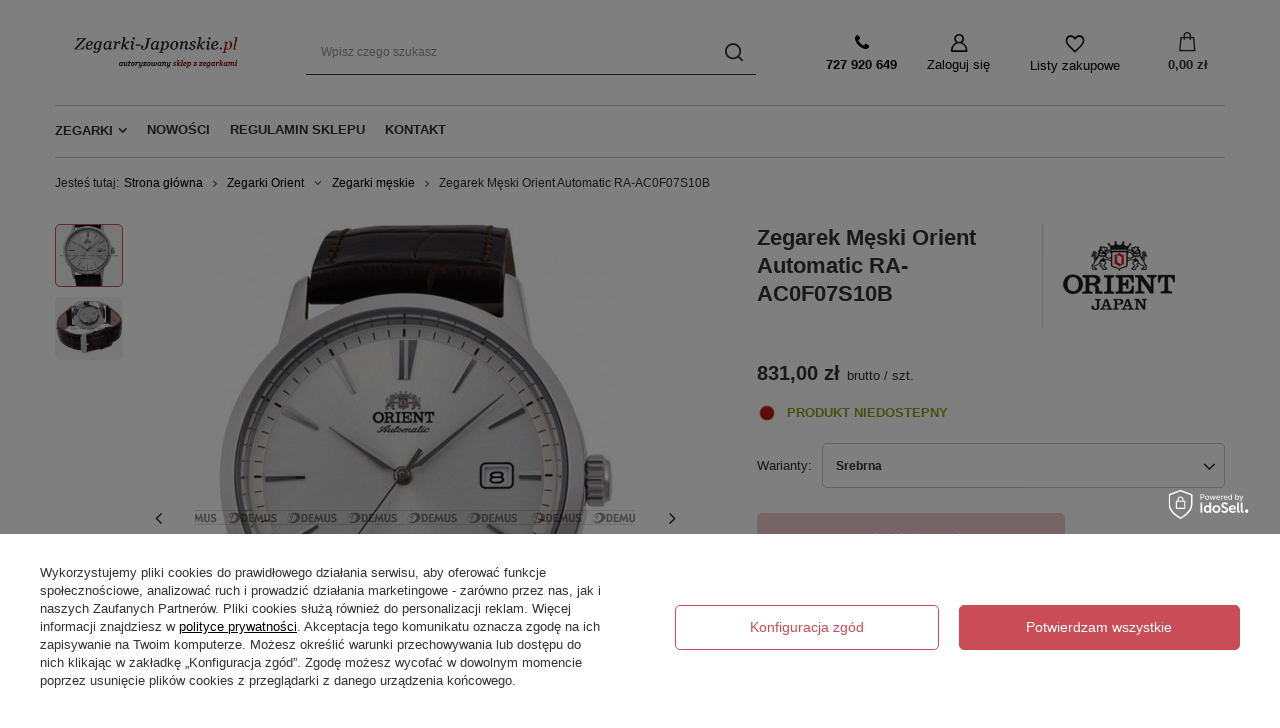

--- FILE ---
content_type: text/html; charset=utf-8
request_url: https://zegarki-japonskie.pl/product-zul-62193-Zegarek-Meski-Orient-Automatic-RA-AC0F07S10B.html
body_size: 26811
content:
<!DOCTYPE html>
<html lang="zu" class="--freeShipping --vat --gross " ><head><link rel="preload" as="image" fetchpriority="high" href="/hpeciai/23c58defadc0565028867a6834064a2f/zul_pm_Zegarek-Meski-Orient-Automatic-RA-AC0F07S10B-62193_2.jpg"><meta name="viewport" content="initial-scale = 1.0, maximum-scale = 5.0, width=device-width, viewport-fit=cover"><meta http-equiv="Content-Type" content="text/html; charset=utf-8"><meta http-equiv="X-UA-Compatible" content="IE=edge"><title>ORIENT RA-AC0F07S10B Zegarek \ Zegarki Orient \ Zegarki męskie : sklep Zegarki-Japonskie.pl</title><meta name="keywords" content=""><meta name="description" content="Polecamy Zegarek Męski Orient Automatic RA-AC0F07S10B w cenie  tylko w Zegarki-Japonskie.pl ☎ 727 920 649"><link rel="icon" href="/gfx/zul/favicon.ico"><meta name="theme-color" content="#CA4C56"><meta name="msapplication-navbutton-color" content="#CA4C56"><meta name="apple-mobile-web-app-status-bar-style" content="#CA4C56"><link rel="preload stylesheet" as="style" href="/gfx/zul/style.css.gzip?r=1739529590"><style>
							#photos_slider[data-skeleton] .photos__link:before {
								padding-top: calc(min((587/440 * 100%), 587px));
							}
							@media (min-width: 979px) {.photos__slider[data-skeleton] .photos__figure:not(.--nav):first-child .photos__link {
								max-height: 587px;
							}}
						</style><script>var app_shop={urls:{prefix:'data="/gfx/'.replace('data="', '')+'zul/',graphql:'/graphql/v1/'},vars:{meta:{viewportContent:'initial-scale = 1.0, maximum-scale = 5.0, width=device-width, viewport-fit=cover'},priceType:'gross',priceTypeVat:true,productDeliveryTimeAndAvailabilityWithBasket:false,geoipCountryCode:'US',fairShopLogo: { enabled: false, image: '/gfx/standards/safe_light.svg'},currency:{id:'PLN',symbol:'zł',country:'pl',format:'###,##0.00',beforeValue:false,space:true,decimalSeparator:',',groupingSeparator:' '},language:{id:'zul',symbol:'zu',name:'Zulu'},},txt:{priceTypeText:' brutto',},fn:{},fnrun:{},files:[],graphql:{}};const getCookieByName=(name)=>{const value=`; ${document.cookie}`;const parts = value.split(`; ${name}=`);if(parts.length === 2) return parts.pop().split(';').shift();return false;};if(getCookieByName('freeeshipping_clicked')){document.documentElement.classList.remove('--freeShipping');}if(getCookieByName('rabateCode_clicked')){document.documentElement.classList.remove('--rabateCode');}function hideClosedBars(){const closedBarsArray=JSON.parse(localStorage.getItem('closedBars'))||[];if(closedBarsArray.length){const styleElement=document.createElement('style');styleElement.textContent=`${closedBarsArray.map((el)=>`#${el}`).join(',')}{display:none !important;}`;document.head.appendChild(styleElement);}}hideClosedBars();</script><meta name="robots" content="index,follow"><meta name="rating" content="general"><meta name="Author" content="Zegarki-Japonskie.pl based on IdoSell - the best online selling solutions for your e-store (www.idosell.com/shop).">
<!-- Begin partytown html or js -->

<script>partytownConfig = ["gtm_web_worker_active"] </script><script>partytown = {
          lib: "/partytown/",
          resolveUrl: function (url, location, type) {
            if (url.pathname.includes("debug/bootstrap")) {
                  const proxyUrl = new URL(`${location?.origin}/proxy/${url.href}`);
                  return proxyUrl;
              }
            if (url.href.search("proxy") === -1 && type === "script" && url.href.includes("facebook")) {
                const proxyUrl = new URL(`${location?.origin}/proxy/${url.href}`);
                return proxyUrl;
            }
            return url;
          },
          forward: [["dataLayer.push", { preserveBehavior: true }] , ""],
        }; window?.partytownCallback?.();</script><script>const t={preserveBehavior:!1},e=e=>{if("string"==typeof e)return[e,t];const[n,r=t]=e;return[n,{...t,...r}]},n=Object.freeze((t=>{const e=new Set;let n=[];do{Object.getOwnPropertyNames(n).forEach((t=>{"function"==typeof n[t]&&e.add(t)}))}while((n=Object.getPrototypeOf(n))!==Object.prototype);return Array.from(e)})());!function(t,r,o,i,a,s,c,d,l,p,u=t,f){function h(){f||(f=1,"/"==(c=(s.lib||"/~partytown/")+(s.debug?"debug/":""))[0]&&(l=r.querySelectorAll('script[type="text/partytown"]'),i!=t?i.dispatchEvent(new CustomEvent("pt1",{detail:t})):(d=setTimeout(v,1e4),r.addEventListener("pt0",w),a?y(1):o.serviceWorker?o.serviceWorker.register(c+(s.swPath||"partytown-sw.js"),{scope:c}).then((function(t){t.active?y():t.installing&&t.installing.addEventListener("statechange",(function(t){"activated"==t.target.state&&y()}))}),console.error):v())))}function y(e){p=r.createElement(e?"script":"iframe"),t._pttab=Date.now(),e||(p.style.display="block",p.style.width="0",p.style.height="0",p.style.border="0",p.style.visibility="hidden",p.setAttribute("aria-hidden",!0)),p.src=c+"partytown-"+(e?"atomics.js?v=0.10.1":"sandbox-sw.html?"+t._pttab),r.querySelector(s.sandboxParent||"body").appendChild(p)}function v(n,o){for(w(),i==t&&(s.forward||[]).map((function(n){const[r]=e(n);delete t[r.split(".")[0]]})),n=0;n<l.length;n++)(o=r.createElement("script")).innerHTML=l[n].innerHTML,o.nonce=s.nonce,r.head.appendChild(o);p&&p.parentNode.removeChild(p)}function w(){clearTimeout(d)}s=t.partytown||{},i==t&&(s.forward||[]).map((function(r){const[o,{preserveBehavior:i}]=e(r);u=t,o.split(".").map((function(e,r,o){var a;u=u[o[r]]=r+1<o.length?u[o[r]]||(a=o[r+1],n.includes(a)?[]:{}):(()=>{let e=null;if(i){const{methodOrProperty:n,thisObject:r}=((t,e)=>{let n=t;for(let t=0;t<e.length-1;t+=1)n=n[e[t]];return{thisObject:n,methodOrProperty:e.length>0?n[e[e.length-1]]:void 0}})(t,o);"function"==typeof n&&(e=(...t)=>n.apply(r,...t))}return function(){let n;return e&&(n=e(arguments)),(t._ptf=t._ptf||[]).push(o,arguments),n}})()}))})),"complete"==r.readyState?h():(t.addEventListener("DOMContentLoaded",h),t.addEventListener("load",h))}(window,document,navigator,top,window.crossOriginIsolated);</script>

<!-- End partytown html or js -->

<!-- Begin LoginOptions html -->

<style>
#client_new_social .service_item[data-name="service_Apple"]:before, 
#cookie_login_social_more .service_item[data-name="service_Apple"]:before,
.oscop_contact .oscop_login__service[data-service="Apple"]:before {
    display: block;
    height: 2.6rem;
    content: url('/gfx/standards/apple.svg?r=1743165583');
}
.oscop_contact .oscop_login__service[data-service="Apple"]:before {
    height: auto;
    transform: scale(0.8);
}
#client_new_social .service_item[data-name="service_Apple"]:has(img.service_icon):before,
#cookie_login_social_more .service_item[data-name="service_Apple"]:has(img.service_icon):before,
.oscop_contact .oscop_login__service[data-service="Apple"]:has(img.service_icon):before {
    display: none;
}
</style>

<!-- End LoginOptions html -->

<!-- Open Graph -->
<meta property="og:type" content="website"><meta property="og:url" content="https://zegarki-japonskie.pl/product-zul-62193-Zegarek-Meski-Orient-Automatic-RA-AC0F07S10B.html
"><meta property="og:title" content="Zegarek Męski Orient Automatic RA-AC0F07S10B"><meta property="og:description" content="Orient RA-AC0F07S10B"><meta property="og:site_name" content="Zegarki-Japonskie.pl"><meta property="og:locale" content="en_US"><meta property="og:image" content="https://zegarki-japonskie.pl/hpeciai/cded4d42b5dce12439b0fc59bbc3dda6/zul_pl_Zegarek-Meski-Orient-Automatic-RA-AC0F07S10B-62193_2.jpg"><meta property="og:image:width" content="440"><meta property="og:image:height" content="587"><link rel="manifest" href="https://zegarki-japonskie.pl/data/include/pwa/9/manifest.json?t=3"><meta name="apple-mobile-web-app-capable" content="yes"><meta name="apple-mobile-web-app-status-bar-style" content="black"><meta name="apple-mobile-web-app-title" content="zegarki-japonskie.pl"><link rel="apple-touch-icon" href="/data/include/pwa/9/icon-128.png"><link rel="apple-touch-startup-image" href="/data/include/pwa/9/logo-512.png" /><meta name="msapplication-TileImage" content="/data/include/pwa/9/icon-144.png"><meta name="msapplication-TileColor" content="#2F3BA2"><meta name="msapplication-starturl" content="/"><script type="application/javascript">var _adblock = true;</script><script async src="/data/include/advertising.js"></script><script type="application/javascript">var statusPWA = {
                online: {
                    txt: "Połączono z internetem",
                    bg: "#5fa341"
                },
                offline: {
                    txt: "Brak połączenia z internetem",
                    bg: "#eb5467"
                }
            }</script><script async type="application/javascript" src="/ajax/js/pwa_online_bar.js?v=1&r=6"></script><script >
window.dataLayer = window.dataLayer || [];
window.gtag = function gtag() {
dataLayer.push(arguments);
}
gtag('consent', 'default', {
'ad_storage': 'denied',
'analytics_storage': 'denied',
'ad_personalization': 'denied',
'ad_user_data': 'denied',
'wait_for_update': 500
});

gtag('set', 'ads_data_redaction', true);
</script><script id="iaiscript_1" data-requirements="W10=" data-ga4_sel="ga4script">
window.iaiscript_1 = `<${'script'}  class='google_consent_mode_update'>
gtag('consent', 'update', {
'ad_storage': 'denied',
'analytics_storage': 'denied',
'ad_personalization': 'denied',
'ad_user_data': 'denied'
});
</${'script'}>`;
</script>
<!-- End Open Graph -->

<link rel="canonical" href="https://zegarki-japonskie.pl/product-zul-62193-Zegarek-Meski-Orient-Automatic-RA-AC0F07S10B.html" />

                <!-- Global site tag (gtag.js) -->
                <script  async src="https://www.googletagmanager.com/gtag/js?id=G-DWTWVGT1XQ"></script>
                <script >
                    window.dataLayer = window.dataLayer || [];
                    window.gtag = function gtag(){dataLayer.push(arguments);}
                    gtag('js', new Date());
                    
                    gtag('config', 'G-DWTWVGT1XQ');

                </script>
                                <script>
                if (window.ApplePaySession && window.ApplePaySession.canMakePayments()) {
                    var applePayAvailabilityExpires = new Date();
                    applePayAvailabilityExpires.setTime(applePayAvailabilityExpires.getTime() + 2592000000); //30 days
                    document.cookie = 'applePayAvailability=yes; expires=' + applePayAvailabilityExpires.toUTCString() + '; path=/;secure;'
                    var scriptAppleJs = document.createElement('script');
                    scriptAppleJs.src = "/ajax/js/apple.js?v=3";
                    if (document.readyState === "interactive" || document.readyState === "complete") {
                          document.body.append(scriptAppleJs);
                    } else {
                        document.addEventListener("DOMContentLoaded", () => {
                            document.body.append(scriptAppleJs);
                        });  
                    }
                } else {
                    document.cookie = 'applePayAvailability=no; path=/;secure;'
                }
                </script>
                                <script>
                var listenerFn = function(event) {
                    if (event.origin !== "https://payment.idosell.com")
                        return;
                    
                    var isString = (typeof event.data === 'string' || event.data instanceof String);
                    if (!isString) return;
                    try {
                        var eventData = JSON.parse(event.data);
                    } catch (e) {
                        return;
                    }
                    if (!eventData) { return; }                                            
                    if (eventData.isError) { return; }
                    if (eventData.action != 'isReadyToPay') {return; }
                    
                    if (eventData.result.result && eventData.result.paymentMethodPresent) {
                        var googlePayAvailabilityExpires = new Date();
                        googlePayAvailabilityExpires.setTime(googlePayAvailabilityExpires.getTime() + 2592000000); //30 days
                        document.cookie = 'googlePayAvailability=yes; expires=' + googlePayAvailabilityExpires.toUTCString() + '; path=/;secure;'
                    } else {
                        document.cookie = 'googlePayAvailability=no; path=/;secure;'
                    }                                            
                }     
                if (!window.isAdded)
                {                                        
                    if (window.oldListener != null) {
                         window.removeEventListener('message', window.oldListener);
                    }                        
                    window.addEventListener('message', listenerFn);
                    window.oldListener = listenerFn;                                      
                       
                    const iframe = document.createElement('iframe');
                    iframe.src = "https://payment.idosell.com/assets/html/checkGooglePayAvailability.html?origin=https%3A%2F%2Fzegarki-japonskie.pl";
                    iframe.style.display = 'none';                                            

                    if (document.readyState === "interactive" || document.readyState === "complete") {
                          if (!window.isAdded) {
                              window.isAdded = true;
                              document.body.append(iframe);
                          }
                    } else {
                        document.addEventListener("DOMContentLoaded", () => {
                            if (!window.isAdded) {
                              window.isAdded = true;
                              document.body.append(iframe);
                          }
                        });  
                    }  
                }
                </script>
                <script>let paypalDate = new Date();
                    paypalDate.setTime(paypalDate.getTime() + 86400000);
                    document.cookie = 'payPalAvailability_PLN=-1; expires=' + paypalDate.getTime() + '; path=/; secure';
                </script><script src="/data/gzipFile/expressCheckout.js.gz"></script></head><body><div id="container" class="projector_page container max-width-1200"><header class=" commercial_banner"><script class="ajaxLoad">app_shop.vars.vat_registered="true";app_shop.vars.currency_format="###,##0.00";app_shop.vars.currency_before_value=false;app_shop.vars.currency_space=true;app_shop.vars.symbol="zł";app_shop.vars.id="PLN";app_shop.vars.baseurl="http://zegarki-japonskie.pl/";app_shop.vars.sslurl="https://zegarki-japonskie.pl/";app_shop.vars.curr_url="%2Fproduct-zul-62193-Zegarek-Meski-Orient-Automatic-RA-AC0F07S10B.html";var currency_decimal_separator=',';var currency_grouping_separator=' ';app_shop.vars.blacklist_extension=["exe","com","swf","js","php"];app_shop.vars.blacklist_mime=["application/javascript","application/octet-stream","message/http","text/javascript","application/x-deb","application/x-javascript","application/x-shockwave-flash","application/x-msdownload"];app_shop.urls.contact="/contact-zul.html";</script><div id="viewType" style="display:none"></div><div id="logo" class="d-flex align-items-center" data-bg="/data/gfx/mask/zul/top_9_big.jpg"><a href="https://zegarki-japonskie.pl" target="_self"><img src="/data/gfx/mask/zul/logo_9_big.jpg" alt="zegarki japońskie" width="390" height="80"></a></div><form action="https://zegarki-japonskie.pl/search.php" method="get" id="menu_search" class="menu_search"><a href="#showSearchForm" class="menu_search__mobile"></a><div class="menu_search__block"><div class="menu_search__item --input"><input class="menu_search__input" type="text" name="text" autocomplete="off" placeholder="Wpisz czego szukasz" aria-label="Wpisz czego szukasz"><button class="menu_search__submit" type="submit" aria-label="Szukaj"></button></div><div class="menu_search__item --results search_result"></div></div></form><div id="menu_settings" class="align-items-center justify-content-center justify-content-lg-end"><form action="https://zegarki-japonskie.pl/settings.php" method="post"><ul><li><div class="form-group"><label for="menu_settings_country">Dostawa do</label><div class="select-after"><select class="form-control" name="country" id="menu_settings_country"><option value="1143020016">Austria</option><option value="1143020022">Belgia</option><option value="1143020033">Bułgaria</option><option value="1143020038">Chorwacja</option><option value="1143020041">Czechy</option><option value="1143020042">Dania</option><option value="1143020056">Finlandia</option><option value="1143020057">Francja</option><option value="1143020062">Grecja</option><option value="1143020075">Hiszpania</option><option value="1143020076">Holandia</option><option value="1143020083">Irlandia</option><option value="1143020084">Islandia</option><option value="1143020116">Litwa</option><option value="1143020117">Luksembourg</option><option value="1143020135">Monako</option><option value="1143020143">Niemcy</option><option selected value="1143020003">Polska</option><option value="1143020163">Portugalia</option><option value="1143020169">Rumunia</option><option value="1143020177">San Marino</option><option value="1143020182">Słowacja</option><option value="1143020183">Słowenia</option><option value="1143020193">Szwecja</option><option value="1143020210">Ukraina</option><option value="1143020217">Węgry</option><option value="1143020220">Włochy</option></select></div></div></li><li class="buttons"><button class="btn --solid --large" type="submit">
								Zastosuj zmiany
							</button></li></ul></form><div id="menu_additional"><a class="contact_link" href="tel:727920649"><b>727 920 649</b></a><a class="account_link" href="https://zegarki-japonskie.pl/login.php">Zaloguj się</a><div class="shopping_list_top" data-empty="true"><a href="https://zegarki-japonskie.pl/zu/shoppinglist/" class="wishlist_link slt_link --empty">Listy zakupowe</a><div class="slt_lists"><ul class="slt_lists__nav"><li class="slt_lists__nav_item" data-list_skeleton="true" data-list_id="true" data-shared="true"><a class="slt_lists__nav_link" data-list_href="true"><span class="slt_lists__nav_name" data-list_name="true"></span><span class="slt_lists__count" data-list_count="true">0</span></a></li><li class="slt_lists__nav_item --empty"><a class="slt_lists__nav_link --empty" href="https://zegarki-japonskie.pl/zu/shoppinglist/"><span class="slt_lists__nav_name" data-list_name="true">Lista zakupowa</span><span class="slt_lists__count" data-list_count="true">0</span></a></li></ul></div></div></div></div><div class="shopping_list_top_mobile" data-empty="true"><a href="https://zegarki-japonskie.pl/zu/shoppinglist/" class="sltm_link --empty"></a></div><div id="menu_basket" class="topBasket --skeleton"><a class="topBasket__sub" href="/basketedit.php"><span class="badge badge-info"></span><strong class="topBasket__price">0,00 zł</strong></a><div class="topBasket__details --products" style="display: none;"><div class="topBasket__block --labels"><label class="topBasket__item --name">Produkt</label><label class="topBasket__item --sum">Ilość</label><label class="topBasket__item --prices">Cena</label></div><div class="topBasket__block --products"></div><div class="topBasket__block --oneclick topBasket_oneclick" data-lang="zul"><div class="topBasket_oneclick__label"><span class="topBasket_oneclick__text --fast">Szybkie zakupy <strong>1-Click</strong></span><span class="topBasket_oneclick__text --registration"> (bez rejestracji)</span></div><div class="topBasket_oneclick__items"><span class="topBasket_oneclick__item --googlePay" title="Google Pay"><img class="topBasket_oneclick__icon" src="/panel/gfx/payment_forms/237.png" alt="Google Pay"></span></div></div></div><div class="topBasket__details --shipping" style="display: none;"><span class="topBasket__name">Koszt dostawy od</span><span id="shipppingCost"></span></div><script>
						app_shop.vars.cache_html = true;
					</script></div><nav id="menu_categories" class="wide"><button type="button" class="navbar-toggler"><i class="icon-reorder"></i></button><div class="navbar-collapse" id="menu_navbar"><ul class="navbar-nav mx-md-n2"><li class="nav-item"><a  href="#" target="_self" title="Zegarki" class="nav-link" >Zegarki</a><ul class="navbar-subnav"><li class="nav-item empty"><a class="nav-link" href="http://www.zegarki-japonskie.pl/zul_m_Zegarki-Citizen-1031.html" target="_self">Citizen</a></li><li class="nav-item empty"><a class="nav-link" href="http://www.zegarki-japonskie.pl/zul_m_Zegarki-Orient-1041.html" target="_self">Orient</a></li><li class="nav-item empty"><a class="nav-link" href="http://www.zegarki-japonskie.pl/zul_m_Zegarki-Seiko-1028.html" target="_self">Seiko</a></li></ul></li><li class="nav-item"><a  href="http://www.zegarki-japonskie.pl/Nowosc-snewproducts-zul.html" target="_self" title="Nowości" class="nav-link" >Nowości</a></li><li class="nav-item"><a  href="http://www.zegarki-japonskie.pl/Regulamin-sklepu-cterms-zul-90.html" target="_self" title="Regulamin sklepu" class="nav-link" >Regulamin sklepu</a></li><li class="nav-item"><a  href="http://www.zegarki-japonskie.pl/contact.php" target="_self" title="Kontakt" class="nav-link" >Kontakt</a></li></ul></div></nav><div id="breadcrumbs" class="breadcrumbs"><div class="back_button"><button id="back_button"></button></div><div class="list_wrapper"><ol><li><span>Jesteś tutaj:  </span></li><li class="bc-main"><span><a href="/">Strona główna</a></span></li><li class="category bc-item-1 --more"><a class="category" href="/zul_m_Zegarki-Orient-1041.html">Zegarki Orient</a><ul class="breadcrumbs__sub"><li class="breadcrumbs__item"><a class="breadcrumbs__link --link" href="/zul_m_Zegarki-Orient_Zegarki-damskie-1080.html">Zegarki damskie</a></li><li class="breadcrumbs__item"><a class="breadcrumbs__link --link" href="/zul_m_Zegarki-Orient_Zegarki-meskie-1081.html">Zegarki męskie</a></li></ul></li><li class="category bc-item-2 bc-active"><a class="category" href="/zul_m_Zegarki-Orient_Zegarki-meskie-1081.html">Zegarki męskie</a></li><li class="bc-active bc-product-name"><span>Zegarek Męski Orient Automatic RA-AC0F07S10B</span></li></ol></div></div></header><div id="layout" class="row clearfix"><aside class="col-3"><section class="shopping_list_menu"><div class="shopping_list_menu__block --lists slm_lists" data-empty="true"><span class="slm_lists__label">Listy zakupowe</span><ul class="slm_lists__nav"><li class="slm_lists__nav_item" data-list_skeleton="true" data-list_id="true" data-shared="true"><a class="slm_lists__nav_link" data-list_href="true"><span class="slm_lists__nav_name" data-list_name="true"></span><span class="slm_lists__count" data-list_count="true">0</span></a></li><li class="slm_lists__nav_header"><span class="slm_lists__label">Listy zakupowe</span></li><li class="slm_lists__nav_item --empty"><a class="slm_lists__nav_link --empty" href="https://zegarki-japonskie.pl/zu/shoppinglist/"><span class="slm_lists__nav_name" data-list_name="true">Lista zakupowa</span><span class="slm_lists__count" data-list_count="true">0</span></a></li></ul><a href="#manage" class="slm_lists__manage d-none align-items-center d-md-flex">Zarządzaj listami</a></div><div class="shopping_list_menu__block --bought slm_bought"><a class="slm_bought__link d-flex" href="https://zegarki-japonskie.pl/products-bought.php">
				Lista dotychczas zamówionych produktów
			</a></div><div class="shopping_list_menu__block --info slm_info"><strong class="slm_info__label d-block mb-3">Jak działa lista zakupowa?</strong><ul class="slm_info__list"><li class="slm_info__list_item d-flex mb-3">
					Po zalogowaniu możesz umieścić i przechowywać na liście zakupowej dowolną liczbę produktów nieskończenie długo.
				</li><li class="slm_info__list_item d-flex mb-3">
					Dodanie produktu do listy zakupowej nie oznacza automatycznie jego rezerwacji.
				</li><li class="slm_info__list_item d-flex mb-3">
					Dla niezalogowanych klientów lista zakupowa przechowywana jest do momentu wygaśnięcia sesji (około 24h).
				</li></ul></div></section><div id="mobileCategories" class="mobileCategories"><div class="mobileCategories__item --menu"><a class="mobileCategories__link --active" href="#" data-ids="#menu_search,.shopping_list_menu,#menu_search,#menu_navbar,#menu_navbar3, #menu_blog">
                            Menu
                        </a></div><div class="mobileCategories__item --account"><a class="mobileCategories__link" href="#" data-ids="#menu_contact,#login_menu_block">
                            Konto
                        </a></div><div class="mobileCategories__item --settings"><a class="mobileCategories__link" href="#" data-ids="#menu_settings">
                                Ustawienia
                            </a></div></div><div class="setMobileGrid" data-item="#menu_navbar"></div><div class="setMobileGrid" data-item="#menu_navbar3" data-ismenu1="true"></div><div class="setMobileGrid" data-item="#menu_blog"></div><div class="login_menu_block d-lg-none" id="login_menu_block"><a class="sign_in_link" href="/login.php" title=""><i class="icon-user"></i><span>Zaloguj się</span></a><a class="registration_link" href="/client-new.php?register" title=""><i class="icon-lock"></i><span>Zarejestruj się</span></a><a class="order_status_link" href="/order-open.php" title=""><i class="icon-globe"></i><span>Sprawdź status zamówienia</span></a></div><div class="setMobileGrid" data-item="#menu_contact"></div><div class="setMobileGrid" data-item="#menu_settings"></div></aside><div id="content" class="col-12"><div id="menu_compare_product" class="compare mb-2 pt-sm-3 pb-sm-3 mb-sm-3" style="display: none;"><div class="compare__label d-none d-sm-block">Dodane do porównania</div><div class="compare__sub"></div><div class="compare__buttons"><a class="compare__button btn --solid --secondary" href="https://zegarki-japonskie.pl/product-compare.php" title="Porównaj wszystkie produkty" target="_blank"><span>Porównaj produkty </span><span class="d-sm-none">(0)</span></a><a class="compare__button --remove btn d-none d-sm-block" href="https://zegarki-japonskie.pl/settings.php?comparers=remove&amp;product=###" title="Usuń wszystkie produkty">
                        Usuń produkty
                    </a></div><script>
                        var cache_html = true;
                    </script></div><section id="projector_photos" class="photos d-flex align-items-start mb-4" data-nav="true"><div id="photos_nav" class="photos__nav d-none d-md-flex flex-md-column"><figure class="photos__figure --nav"><a class="photos__link --nav" href="/hpeciai/cded4d42b5dce12439b0fc59bbc3dda6/zul_pl_Zegarek-Meski-Orient-Automatic-RA-AC0F07S10B-62193_2.jpg" data-slick-index="0" data-width="202" data-height="269"><img class="photos__photo --nav" width="202" height="269" alt="Zegarek Męski Orient Automatic RA-AC0F07S10B" src="/hpeciai/fcf937da7f54c51062dfd4ee720a844b/zul_ps_Zegarek-Meski-Orient-Automatic-RA-AC0F07S10B-62193_2.jpg" loading="lazy"></a></figure><figure class="photos__figure --nav"><a class="photos__link --nav" href="/hpeciai/7625efe03afdbf617b15febaaedea663/zul_pl_Zegarek-Meski-Orient-Automatic-RA-AC0F07S10B-62193_1.jpg" data-slick-index="1" data-width="220" data-height="181"><img class="photos__photo --nav" width="220" height="181" alt="Zegarek Męski Orient Automatic RA-AC0F07S10B" src="/hpeciai/fc872b006df762803a5ed0f020006171/zul_ps_Zegarek-Meski-Orient-Automatic-RA-AC0F07S10B-62193_1.jpg" loading="lazy"></a></figure></div><div id="photos_slider" class="photos__slider" data-skeleton="true" data-nav="true"><div class="photos___slider_wrapper"><figure class="photos__figure"><a class="photos__link" href="/hpeciai/cded4d42b5dce12439b0fc59bbc3dda6/zul_pl_Zegarek-Meski-Orient-Automatic-RA-AC0F07S10B-62193_2.jpg" data-width="600" data-height="800"><img class="photos__photo" width="440" height="587" alt="Zegarek Męski Orient Automatic RA-AC0F07S10B" src="/hpeciai/23c58defadc0565028867a6834064a2f/zul_pm_Zegarek-Meski-Orient-Automatic-RA-AC0F07S10B-62193_2.jpg" loading="eager"></a></figure><figure class="photos__figure"><a class="photos__link" href="/hpeciai/7625efe03afdbf617b15febaaedea663/zul_pl_Zegarek-Meski-Orient-Automatic-RA-AC0F07S10B-62193_1.jpg" data-width="600" data-height="493"><img class="photos__photo" width="440" height="362" alt="Zegarek Męski Orient Automatic RA-AC0F07S10B" src="/hpeciai/cb81e017d7f38bad328c7438deb096b9/zul_pm_Zegarek-Meski-Orient-Automatic-RA-AC0F07S10B-62193_1.jpg" loading="lazy"></a></figure></div></div></section><div class="pswp" tabindex="-1" role="dialog" aria-hidden="true"><div class="pswp__bg"></div><div class="pswp__scroll-wrap"><div class="pswp__container"><div class="pswp__item"></div><div class="pswp__item"></div><div class="pswp__item"></div></div><div class="pswp__ui pswp__ui--hidden"><div class="pswp__top-bar"><div class="pswp__counter"></div><button class="pswp__button pswp__button--close" title="Close (Esc)"></button><button class="pswp__button pswp__button--share" title="Share"></button><button class="pswp__button pswp__button--fs" title="Toggle fullscreen"></button><button class="pswp__button pswp__button--zoom" title="Zoom in/out"></button><div class="pswp__preloader"><div class="pswp__preloader__icn"><div class="pswp__preloader__cut"><div class="pswp__preloader__donut"></div></div></div></div></div><div class="pswp__share-modal pswp__share-modal--hidden pswp__single-tap"><div class="pswp__share-tooltip"></div></div><button class="pswp__button pswp__button--arrow--left" title="Previous (arrow left)"></button><button class="pswp__button pswp__button--arrow--right" title="Next (arrow right)"></button><div class="pswp__caption"><div class="pswp__caption__center"></div></div></div></div></div><section id="projector_productname" class="product_name mb-4"><div class="product_name__block --name mb-2 d-sm-flex justify-content-sm-between mb-sm-3"><h1 class="product_name__name m-0">Zegarek Męski Orient Automatic RA-AC0F07S10B</h1><div class="product_name__firm_logo d-none d-sm-flex justify-content-sm-end align-items-sm-center ml-sm-2"><span class="firm_logo" href="/firm-zul-1170067559-ORIENT.html"><img class="b-lazy" src="/gfx/standards/loader.gif?r=1739529486" data-src="/data/lang/zul/producers/gfx/projector/1170067559_1.gif" title="ORIENT" alt="ORIENT"></span><a class="firm_link_trait" href="/pol_m_Zegarki-Orient-553.html" title=""></a></div></div><div class="product_name__block --links"></div></section><script class="ajaxLoad">
		cena_raty = 831.00;
		
				var client_login = 'false'
			
		var client_points = '';
		var points_used = '';
		var shop_currency = 'zł';
		var product_data = {
		"product_id": '62193',
		
		"currency":"zł",
		"product_type":"product_item",
		"unit":"szt.",
		"unit_plural":"szt.",

		"unit_sellby":"1",
		"unit_precision":"0",

		"base_price":{
		
			"maxprice":"831.00",
		
			"maxprice_formatted":"831,00 zł",
		
			"maxprice_net":"675.61",
		
			"maxprice_net_formatted":"675,61 zł",
		
			"minprice":"831.00",
		
			"minprice_formatted":"831,00 zł",
		
			"minprice_net":"675.61",
		
			"minprice_net_formatted":"675,61 zł",
		
			"size_max_maxprice_net":"0.00",
		
			"size_min_maxprice_net":"0.00",
		
			"size_max_maxprice_net_formatted":"0,00 zł",
		
			"size_min_maxprice_net_formatted":"0,00 zł",
		
			"size_max_maxprice":"0.00",
		
			"size_min_maxprice":"0.00",
		
			"size_max_maxprice_formatted":"0,00 zł",
		
			"size_min_maxprice_formatted":"0,00 zł",
		
			"price_unit_sellby":"831.00",
		
			"value":"831.00",
			"price_formatted":"831,00 zł",
			"price_net":"675.61",
			"price_net_formatted":"675,61 zł",
			"vat":"23",
			"worth":"831.00",
			"worth_net":"675.61",
			"worth_formatted":"831,00 zł",
			"worth_net_formatted":"675,61 zł",
			"srp":"1080.00",
			"srp_formatted":"1 080,00 zł",
			"srp_diff_gross":"249.00",
			"srp_diff_gross_formatted":"249,00 zł",
			"srp_diff_percent":"23",
			"srp_net":"878.05",
			"srp_net_formatted":"878,05 zł",
			"srp_diff_net":"202.44",
			"srp_diff_net_formatted":"202,44 zł",
			"max_diff_gross":"249.00",
			"max_diff_gross_formatted":"249,00 zł",
			"max_diff_percent":"23",
			"max_diff_net":"202.44",
			"max_diff_net_formatted":"202,44 zł",
			"basket_enable":"y",
			"special_offer":"false",
			"rebate_code_active":"n",
			"priceformula_error":"false"
		},

		"order_quantity_range":{
		
		},

		"sizes":{
		
		"uniw":
		{
		
			"type":"uniw",
		
			"priority":"0",
		
			"description":"uniwersalny",
		
			"name":"uniw",
		
			"amount":0,
		
			"amount_mo":0,
		
			"amount_mw":0,
		
			"amount_mp":0,
		
			"code_extern":"RA-AC0F07S10B",
		
			"code_producer":"4942715023669",
		
			"delay_time":{
			
				"days":"4",
				"hours":"0",
				"minutes":"0",
				"time":"2026-01-21 01:17:53",
				"week_day":"3",
				"week_amount":"0",
				"unknown_delivery_time":"false"
			},
		
			"delivery":{
			
			"undefined":"false",
			"shipping":"0.00",
			"shipping_formatted":"0,00 zł",
			"limitfree":"0.00",
			"limitfree_formatted":"0,00 zł"
			},
			"price":{
			
			"value":"831.00",
			"price_formatted":"831,00 zł",
			"price_net":"675.61",
			"price_net_formatted":"675,61 zł",
			"vat":"23",
			"worth":"831.00",
			"worth_net":"675.61",
			"worth_formatted":"831,00 zł",
			"worth_net_formatted":"675,61 zł",
			"srp":"1080.00",
			"srp_formatted":"1 080,00 zł",
			"srp_diff_gross":"249.00",
			"srp_diff_gross_formatted":"249,00 zł",
			"srp_diff_percent":"23",
			"srp_net":"878.05",
			"srp_net_formatted":"878,05 zł",
			"srp_diff_net":"202.44",
			"srp_diff_net_formatted":"202,44 zł",
			"max_diff_gross":"249.00",
			"max_diff_gross_formatted":"249,00 zł",
			"max_diff_percent":"23",
			"max_diff_net":"202.44",
			"max_diff_net_formatted":"202,44 zł",
			"basket_enable":"y",
			"special_offer":"false",
			"rebate_code_active":"n",
			"priceformula_error":"false"
			},
			"weight":{
			
			"g":"21",
			"kg":"0.021"
			}
		}
		}

		}
		var  trust_level = '0';
	</script><form id="projector_form" class="projector_details is-validated" action="https://zegarki-japonskie.pl/basketchange.php" method="post" data-sizes_disable="true" data-product_id="62193" data-type="product_item"><button style="display:none;" type="submit"></button><input id="projector_product_hidden" type="hidden" name="product" value="62193"><input id="projector_size_hidden" type="hidden" name="size" autocomplete="off" value="onesize"><input id="projector_mode_hidden" type="hidden" name="mode" value="1"><div class="projector_details__wrapper --oneclick"><div id="projector_prices_wrapper" class="projector_details__prices projector_prices --omnibus-new"><div class="projector_prices__price_wrapper"><strong class="projector_prices__price" id="projector_price_value"><span data-subscription-max="831.00" data-subscription-max-net="675.61" data-subscription-save="" data-subscription-before="831.00">831,00 zł</span></strong><div class="projector_prices__info"><span class="projector_prices__vat"><span class="price_vat"> brutto</span></span><span class="projector_prices__unit_sep">
										/
								</span><span class="projector_prices__unit_sellby" id="projector_price_unit_sellby" style="display:none">1</span><span class="projector_prices__unit" id="projector_price_unit">szt.</span></div></div><div class="projector_details__info projector_info"><div id="projector_status" class="projector_info__item --status projector_status"><span id="projector_status_gfx_wrapper" class="projector_status__gfx_wrapper projector_info__icon"><img id="projector_status_gfx" class="projector_status__gfx" src="/data/lang/zul/available_graph/graph_9_5.png" alt="Produkt niedostepny"></span><div id="projector_shipping_unknown" class="projector_status__unknown" style="display:none"><span class="projector_status__unknown_text"><a target="_blank" href="/contact-zul.html">Skontaktuj się z obsługą sklepu</a>, aby oszacować czas przygotowania tego produktu do wysyłki.
						</span></div><div id="projector_status_wrapper" class="projector_status__wrapper"><div class="projector_status__description" id="projector_status_description">Produkt niedostepny</div><div id="projector_shipping_info" class="projector_status__info" style="display:none"><strong class="projector_status__info_label" id="projector_delivery_label">Wysyłka </strong><strong class="projector_status__info_days" id="projector_delivery_days"></strong></div></div></div><div class="projector_info__item --shipping projector_shipping" id="projector_shipping_dialog"><span class="projector_shipping__icon projector_info__icon"></span><a class="projector_shipping__info projector_info__link" href="#shipping_info"><span class="projector_shipping__text">Darmowa i szybka dostawa</span></a></div></div><div class="projector_prices__maxprice_wrapper" id="projector_price_maxprice_wrapper"><span class="projector_prices__maxprice_label">Cena regularna </span><del id="projector_price_maxprice" class="projector_prices__maxprice"></del><span class="projector_prices__unit_sep">
							/
					</span><span class="projector_prices__unit_sellby" style="display:none">1</span><span class="projector_prices__unit">szt.</span></div><div class="projector_prices__points" id="projector_points_wrapper" style="display:none;"><div class="projector_prices__points_wrapper" id="projector_price_points_wrapper"><span id="projector_button_points_basket" class="projector_prices__points_buy --span" title="Zaloguj się, aby kupić ten produkt za punkty"><span class="projector_prices__points_price_text">Możesz kupić za </span><span class="projector_prices__points_price" id="projector_price_points"><span class="projector_currency"> pkt.</span></span></span></div></div></div><div id="versions" class="projector_details__versions projector_versions" data-select="true"><span class="projector_versions__label">Warianty: </span><div class="projector_versions__sub"><select class="projector_versions__select f-select"><option data-link="/product-zul-83592-Zegarek-Meski-automatyczny-Orient-Contemporary-RA-AC0F13E30B.html" data-gfx="/hpeciai/59272c72cec9cef3640d90374eedd630/pol_il_Zegarek-Meski-automatyczny-Orient-Contemporary-RA-AC0F13E30B-83592.jpg">Srebrna</option><option data-link="/product-zul-83591-Zegarek-Meski-automatyczny-Orient-Contemporary-RA-AC0F14L30B.html" data-gfx="/hpeciai/9a53894352fe2b87c2d5670e781a5a3f/pol_il_Zegarek-Meski-automatyczny-Orient-Contemporary-RA-AC0F14L30B-83591.jpg">Srebrna</option><option data-link="/product-zul-83590-Zegarek-Meski-automatyczny-Orient-Contemporary-RA-AC0F15R30B.html" data-gfx="/hpeciai/3694744c8eaa29ebdec71e12d8f98263/pol_il_Zegarek-Meski-automatyczny-Orient-Contemporary-RA-AC0F15R30B-83590.jpg">Srebrna</option><option data-link="/product-zul-83589-Zegarek-Meski-automatyczny-Orient-Contemporary-RA-AC0F17Y30B.html" data-gfx="/hpeciai/d08b31e41fd73a7f7601e24306cbabe7/pol_il_Zegarek-Meski-automatyczny-Orient-Contemporary-RA-AC0F17Y30B-83589.jpg">Srebrna</option><option data-link="/product-zul-83588-Zegarek-Meski-automatyczny-Orient-Contemporary-RA-AC0F16S30B.html" data-gfx="/hpeciai/94c061161ba1709fc3be8f256a7904a3/pol_il_Zegarek-Meski-automatyczny-Orient-Contemporary-RA-AC0F16S30B-83588.jpg">Srebrna</option><option data-link="/product-zul-79022-Zegarek-Meski-Orient-Automatic-RA-AC0F07S30B.html" data-gfx="/hpeciai/dd26075e26fdcbb57d000e931b816ccd/pol_il_Zegarek-Meski-Orient-Automatic-RA-AC0F07S30B-79022.jpg">Srebrna</option><option data-link="/product-zul-79021-Zegarek-Meski-Orient-Automatic-RA-AC0F06L30B.html" data-gfx="/hpeciai/7d8d4666ea774568668d691f59d0219e/pol_il_Zegarek-Meski-Orient-Automatic-RA-AC0F06L30B-79021.jpg">Srebrna</option><option data-link="/product-zul-79020-Zegarek-Meski-Orient-Automatic-RA-AC0F05B30B.html" data-gfx="/hpeciai/b9cd1501cd7f9ffbd9343022310b3180/pol_il_Zegarek-Meski-Orient-Automatic-RA-AC0F05B30B-79020.jpg">Srebrna</option><option data-link="/product-zul-79019-Zegarek-Meski-Orient-Automatic-RA-AC0F04S30B.html" data-gfx="/hpeciai/18624fc89cb4749d11d022496931f460/pol_il_Zegarek-Meski-Orient-Automatic-RA-AC0F04S30B-79019.jpg">Złota</option><option data-link="/product-zul-79018-Zegarek-Meski-Orient-Automatic-RA-AC0F02S30B.html" data-gfx="/hpeciai/416a37c062a62844fc67c2668a1178d8/pol_il_Zegarek-Meski-Orient-Automatic-RA-AC0F02S30B-79018.jpg">Srebrna</option><option selected class="--disabled" label="Srebrna (wyprzedane)" data-link="/product-zul-62193-Zegarek-Meski-Orient-Automatic-RA-AC0F07S10B.html" data-gfx="/hpeciai/76457cdc170dcfea29b6bdfa3cecd4b0/pol_il_Zegarek-Meski-Orient-Automatic-RA-AC0F07S10B-62193.jpg">Srebrna</option></select></div></div><div id="projector_sizes_cont" class="projector_details__sizes projector_sizes" data-onesize="true"><span class="projector_sizes__label">Rozmiar</span><div class="projector_sizes__sub"><a class="projector_sizes__item --disabled" href="/product-zul-62193-Zegarek-Meski-Orient-Automatic-RA-AC0F07S10B.html?selected_size=onesize" data-type="onesize"><span class="projector_sizes__name">uniwersalny</span></a></div></div><div class="projector_details__buy projector_buy " id="projector_buy_section"><div class="projector_buy__number_wrapper"><select class="projector_buy__number f-select"><option value="1" selected>1</option><option value="2">2</option><option value="3">3</option><option value="4">4</option><option value="5">5</option><option data-more="true">
								więcej
							</option></select><div class="projector_buy__more"><input class="projector_buy__more_input" type="number" name="number" id="projector_number" aria-label="Ilość produktów" data-prev="1" value="1" data-sellby="1" step="1"></div></div><button class="projector_buy__button btn --solid --large" id="projector_button_basket" type="submit">
							Dodaj do koszyka
						</button><div class="projector_oneclick__wrapper"><div class="projector_oneclick__label">
							Możesz kupić także poprzez:
						</div><div class="projector_details__oneclick projector_oneclick" data-lang="zul"><div class="projector_oneclick__items"><div class="projector_oneclick__item --googlePay" title="Kliknij i kup bez potrzeby rejestracji z Google Pay" id="oneclick_googlePay" data-id="googlePay"></div></div></div></div></div><div class="product_name__actions d-flex justify-content-between align-items-center mx-n1"><a class="product_name__action --compare --add px-1" href="https://zegarki-japonskie.pl/settings.php?comparers=add&amp;product=62193" title="Kliknij, aby dodać produkt do porównania"><span>+ Dodaj do porównania</span></a><a class="product_name__action --shopping-list px-1 d-flex align-items-center" href="#addToShoppingList" title="Kliknij, aby dodać produkt do listy zakupowej"><span>Dodaj do listy zakupowej</span></a></div><div class="projector_details__tell_availability projector_tell_availability" id="projector_tell_availability" style="display:none"><div class="projector_tell_availability__block --link"><a class="projector_tell_availability__link btn --medium --solid" href="#tellAvailability">Powiadom mnie o dostępności produktu</a></div></div><div class="projector_details__info projector_info"><div><div id="projector_contact" class="projector_contact --phone"><div class="projector_contact__label">
                                Zamów telefonicznie
                            </div><a class="projector_contact__link" href="tel:727920649"><span>727 920 649</span> (Pon.-Pt. w godz. 10:00-16:00)
                            </a></div></div><div class="projector_additional__buttons"><a class="btn --medium --outline" target="_blank" href="/Grawerowanie-na-zegarku-cterms-zul-119.html" title="Zamów grawer">
                                    Zamów grawer
                                </a><button type="button" class="btn --medium --outline" id="projector_additional_suggest_price" title="Negocjuj cenę">
                                    Negocjuj cenę
                                </button></div><div class="projector_contact"><a class="instalments__item" data-instalments="Credit Agricole Raty" onclick=" calculate_instalments('0','','0','',$(this).attr('data-window'),'','Credit Agricole Raty','',''); return false;" href="javascript:window.open('/credit-agricole.php?action=1&amp;shopId=PSP2009687&amp;price=XXX',%20'',%20'height=750,width=850,location=no,resizable=yes,scrollbars=yes,status=0;')" data-window="window.open('/credit-agricole.php?action=1&amp;shopId=PSP2009687&amp;price=XXX', '', 'height=750,width=850,location=no,resizable=yes,scrollbars=yes,status=0;')"><img class="instalments__gfx b-lazy" src="/gfx/standards/loader.gif?r=1739529486" data-src="/data/include/cms/credit_agricole_raty.jpg" alt="Credit Agricole Raty"></a><a class="instalments__item" data-instalments="eRaty Santander Consumer Bank" onclick=" calculate_instalments('100','10000000.00','0','',$(this).attr('data-window'),'','eRaty Santander Consumer Bank','',''); return false;" href="javascript:window.open('https://wniosek.eraty.pl/symulator/oblicz/numerSklepu/0205100/wariantSklepu/1/typProduktu/0/wartoscTowarow/XXX',%20'',%20'height=750,width=850,location=no,resizable=yes,scrollbars=yes,status=0;')" data-window="window.open('https://wniosek.eraty.pl/symulator/oblicz/numerSklepu/0205100/wariantSklepu/1/typProduktu/0/wartoscTowarow/XXX', '', 'height=750,width=850,location=no,resizable=yes,scrollbars=yes,status=0;')"><img class="instalments__gfx b-lazy" src="/gfx/standards/loader.gif?r=1739529486" data-src="/data/include/cms/santander_raty.jpg" alt="eRaty Santander Consumer Bank"></a></div><div class="projector_info__item --returns projector_returns"><span class="projector_returns__icon projector_info__icon"></span><span class="projector_returns__info projector_info__link"><span class="projector_returns__days">45</span> dni na łatwy zwrot</span></div><div class="projector_info__item --stocks projector_stocks"><span class="projector_stocks__icon projector_info__icon"></span><span class="projector_stocks__info projector_info__link">Aby zobaczyć produkt w sklepie stacjonarnym - skontaktuj się w obsługą.</span></div><div class="projector_info__item --safe projector_safe"><span class="projector_safe__icon projector_info__icon"></span><span class="projector_safe__info projector_info__link">Bezpieczne zakupy</span></div><div class="benefits"><div class="benefits__item --returns"><span class="benefits__heading"><span class="benefits__return_days">45</span> dni na zwrot</span>
                                    lub wymianę produktu
                                </div><div class="benefits__item --warranty"><span class="benefits__heading">Gwarancja</span>3 lata<a href="#projector_warranty" title="Czytaj więcej">
                                        Czytaj więcej
                                    </a></div><div class="benefits__item --ssl"><span class="benefits__heading">Bezpieczne zakupy</span>
                                certyfikat SSL
                            </div></div><div class="projector_info__item --paypo projector_paypo"><span class="projector_paypo__icon projector_info__icon"></span><span class="projector_paypo__info projector_info__link"><a class="projector_paypo__link" href="#showPaypo">Odroczone płatności</a>. Kup teraz, zapłać za 30 dni, jeżeli nie zwrócisz</span><div class="paypo_info"><h6 class="headline"><span class="headline__name">Kup teraz, zapłać później - 4 kroki</span></h6><div class="paypo_info__block"><div class="paypo_info__item --first"><span class="paypo_info__text">Przy wyborze formy płatności, wybierz PayPo.</span><span class="paypo_info__img"><img class="b-lazy" src="/gfx/standards/loader.gif?r=1739529486" data-src="/panel/gfx/payforms/paypo.png" alt="PayPo - kup teraz, zapłać za 30 dni"></span></div><div class="paypo_info__item --second"><span class="paypo_info__text">PayPo opłaci twój rachunek w sklepie.<br>Na stronie PayPo sprawdź swoje dane i podaj pesel.</span></div><div class="paypo_info__item --third"><span class="paypo_info__text">Po otrzymaniu zakupów decydujesz co ci pasuje, a co nie. Możesz zwrócić część albo całość zamówienia - wtedy zmniejszy się też kwota do zapłaty PayPo.</span></div><div class="paypo_info__item --fourth"><span class="paypo_info__text">W ciągu 30 dni od zakupu płacisz PayPo za swoje zakupy <strong>bez żadnych dodatkowych kosztów</strong>. Jeśli chcesz, rozkładasz swoją płatność na raty.</span></div></div></div></div><div class="projector_info__item --points projector_points_recive" id="projector_price_points_recive_wrapper" style="display:none;"><span class="projector_points_recive__icon projector_info__icon"></span><span class="projector_points_recive__info projector_info__link"><span class="projector_points_recive__text">Po zakupie otrzymasz </span><span class="projector_points_recive__value" id="projector_points_recive_points"> pkt.</span></span></div></div></div></form><form class="projector_tell_availability__block --dialog is-validated" id="tell_availability_dialog"><h6 class="headline"><span class="headline__name">Produkt wyprzedany</span></h6><div class="projector_tell_availability__info_top"><span>Otrzymasz od nas powiadomienie e-mail o ponownej dostępności produktu.</span></div><div class="projector_tell_availability__email f-group --small"><div class="f-feedback --required"><input type="text" class="f-control --validate" name="availability_email" data-graphql="email" required="required" id="tellAvailabilityEmail"><label class="f-label" for="tellAvailabilityEmail">Twój adres e-mail</label><span class="f-control-feedback"></span><div class="f-message"></div></div></div><div class="projector_tell_availability__button_wrapper"><button type="button" class="projector_tell_availability__button btn --solid --large">
				Powiadom o dostępności
			</button></div><div class="projector_tell_availability__info1"><span>Dane są przetwarzane zgodnie z </span><a href="/zul-privacy-and-cookie-notice.html">polityką prywatności</a><span>. Przesyłając je, akceptujesz jej postanowienia. </span></div><div class="projector_tell_availability__info2"><span>Powyższe dane nie są używane do przesyłania newsletterów lub innych reklam. Włączając powiadomienie zgadzasz się jedynie na wysłanie jednorazowo informacji o ponownej dostępności tego produktu. </span></div></form><div id="suggest-price" class="suggest-price"><form action="/contact.php" method="post" novalidate="novalidate"><h2 class="suggest-price__headline"><span class="headline"><span class="headline__name">Negocjuj cenę</span></span></h2><div class="form-group"><div class="has-feedback has-required"><textarea id="suggest-price__msg" class="form-control validate" required="required" minlength="3"></textarea><label for="suggest-price__msg" class="control-label">
                                Wiadomość
                            </label><span class="form-control-feedback"></span></div></div><div class="form-group"><div class="has-feedback has-required"><input id="suggest-price__price" class="form-control validate" type="text" value="" required="required" minlength="3"><label for="suggest-price__price" class="control-label">
                                Proponowana cena
                            </label><span class="form-control-feedback"></span></div></div><div class="form-group"><div class="has-feedback"><input id="suggest-price__phone" class="form-control" type="tel" value=""><label for="suggest-price__phone" class="control-label">
                                Numer telefonu (opcjonalnie)
                            </label><span class="form-control-feedback"></span></div></div><div class="form-group"><div class="has-feedback has-required"><input id="suggest-price__email" class="form-control validate" type="email" name="from" value="" required="required"><label for="suggest-price__email" class="control-label">
                                Twój email
                            </label><span class="form-control-feedback"></span></div></div><input type="hidden" value="Propozycja ceny" name="subject"><textarea id="suggest-price__body" style="display:none;" value="" name="body"></textarea><div class="suggest-price__policy"><p>
                            Dane są przetwarzane zgodnie z 
                            <a href="/zul-privacy-and-cookie-notice.html">
                                polityką prywatności</a>. 
                            Przesyłając je, akceptujesz jej postanowienia.
                        </p></div><div class="suggest-price__buttons"><button type="submit" class="btn --medium --solid">
                            Wyślij
                        </button></div><div class="suggest-price__legend"><i class="icon-need"></i> Pola oznaczone gwiazdką są wymagane
                    </div></form></div><script class="ajaxLoad">
		app_shop.vars.contact_link = "/contact-zul.html";
	</script><div class="photos_aside"></div><section id="projector_dictionary" class="dictionary col-12 mb-1 mb-sm-4"><h2><span class="headline"><span class="headline__name">Parametry techniczne</span></span></h2><div class="dictionary__group --first --no-group"><div class="dictionary__param row" data-code-producet="true"><div class="dictionary__name col-6 d-flex flex-column align-items-end"><span class="dictionary__name_txt">Kod EAN: </span></div><div class="dictionary__values col-6"><div class="dictionary__value">4942715023669</div></div></div><div class="dictionary__param row" data-code="true"><div class="dictionary__name col-6 d-flex flex-column align-items-end"><span class="dictionary__name_txt">Symbol</span></div><div class="dictionary__values col-6"><div class="dictionary__value"><span class="dictionary__value_txt">RA-AC0F07S10B</span></div></div></div><div class="dictionary__param row" data-producer_code="true"><div class="dictionary__name col-6 d-flex flex-column align-items-end"><span class="dictionary__name_txt">Kod producenta</span></div><div class="dictionary__values col-6"><div class="dictionary__value"><span class="dictionary__value_txt"><span class="dictionary__producer_code --value">4942715023669</span></span></div></div></div><div class="dictionary__param row mb-3" data-waranty="true"><div class="dictionary__name col-6 d-flex flex-column align-items-end"><span class="dictionary__name_txt">Gwarancja</span></div><div class="dictionary__values col-6"><div class="dictionary__value"><a class="dictionary__value_txt" href="#projector_warranty" title="Kliknij, aby przeczytać warunki gwarancji">3 lata</a></div></div></div><div class="dictionary__param row" data-desc_value="true"><div class="dictionary__name col-6 d-flex flex-column align-items-end"><span class="dictionary__name_txt">Mechanizm</span></div><div class="dictionary__values col-6"><div class="dictionary__value" data-desc="true"><span class="dictionary__value_txt">Automatyczny</span><div class="dictionary__description --value"><p>napędzany przez wirujący rotor, który jest poruszany w czasie każdego ruchu ręki</p></div></div><div class="dictionary__value"><span class="dictionary__value_txt">Możliwość ręcznego dokręcenia mechanizmu</span></div></div></div><div class="dictionary__param row" data-desc_value="true"><div class="dictionary__name col-6 d-flex flex-column align-items-end"><span class="dictionary__name_txt">Koperta:</span></div><div class="dictionary__values col-6"><div class="dictionary__value" data-desc="true"><span class="dictionary__value_txt">Stalowa</span><div class="dictionary__description --value"><p><span style="font-size: 9pt;"><span>wykonana z wysokiej jakości stali szlachetnej. Stop ten charakteryzuje się najwyższym stopniem odporności na korozję.  </span></span></p></div></div></div></div><div class="dictionary__param row" data-desc_value="true"><div class="dictionary__name col-6 d-flex flex-column align-items-end"><span class="dictionary__name_txt">Szkiełko</span></div><div class="dictionary__values col-6"><div class="dictionary__value" data-desc="true"><span class="dictionary__value_txt">Mineralne</span><div class="dictionary__description --value"><p><span style="font-size: 9pt;">wysokiej jakości szkiełko mineralne, posiada średnią odporność na zarysowania    </span></p></div></div></div></div><div class="dictionary__param row" data-desc_value="true"><div class="dictionary__name col-6 d-flex flex-column align-items-end"><span class="dictionary__name_txt">Rodzaj paska</span></div><div class="dictionary__values col-6"><div class="dictionary__value" data-desc="true"><span class="dictionary__value_txt">Skórzany</span><div class="dictionary__description --value"><p><span style="font-size: 9pt;"><span> </span></span></p></div></div></div></div><div class="dictionary__param row" data-desc_value="true"><div class="dictionary__name col-6 d-flex flex-column align-items-end"><span class="dictionary__name_txt">Datownik</span></div><div class="dictionary__values col-6"><div class="dictionary__value" data-desc="true"><span class="dictionary__value_txt">Dzień miesiąca</span><div class="dictionary__description --value"><p><span style="font-size: 9pt;">wskazuje aktualny dzień miesiąca   </span></p></div></div></div></div><div class="dictionary__param row"><div class="dictionary__name col-6 d-flex flex-column align-items-end"><span class="dictionary__name_txt">Dekielek</span></div><div class="dictionary__values col-6"><div class="dictionary__value"><span class="dictionary__value_txt">Przeźroczysty</span></div></div></div><div class="dictionary__param row" data-desc_value="true"><div class="dictionary__name col-6 d-flex flex-column align-items-end"><span class="dictionary__name_txt">Tryb wyświetlania godziny</span></div><div class="dictionary__values col-6"><div class="dictionary__value" data-desc="true"><span class="dictionary__value_txt">12</span><div class="dictionary__description --value"><p><span style="font-size: 9pt;">godzina wyświetlana w trybie 12 godzinnym</span></p></div></div></div></div><div class="dictionary__param row" data-desc_value="true"><div class="dictionary__name col-6 d-flex flex-column align-items-end"><span class="dictionary__name_txt">Wodoszczelność:</span></div><div class="dictionary__values col-6"><div class="dictionary__value" data-desc="true"><span class="dictionary__value_txt">WR50</span><div class="dictionary__description --value"><p><span class="search_categoriesdescription"><span style="font-size: 9pt;">Odporny na zachlapania przy myciu rąk, deszcz; m</span><span style="font-size: 9pt;">ożna pływać tylko po powierzchni, nie wolno nurkować. </span></span></p></div></div></div></div><div class="dictionary__param row"><div class="dictionary__name col-6 d-flex flex-column align-items-end"><span class="dictionary__name_txt">Wymiary koperty</span></div><div class="dictionary__values col-6"><div class="dictionary__value"><span class="dictionary__value_txt">Szerokość 42 mm</span></div><div class="dictionary__value"><span class="dictionary__value_txt">Grubość: 12 mm</span></div></div></div><div class="dictionary__param row"><div class="dictionary__name col-6 d-flex flex-column align-items-end"><span class="dictionary__name_txt">Kształ koperty</span></div><div class="dictionary__values col-6"><div class="dictionary__value"><span class="dictionary__value_txt">Okrągła</span></div></div></div><div class="dictionary__param row"><div class="dictionary__name col-6 d-flex flex-column align-items-end"><span class="dictionary__name_txt">Kolor koperty</span></div><div class="dictionary__values col-6"><div class="dictionary__value"><span class="dictionary__value_txt">Srebrna</span></div></div></div><div class="dictionary__param row"><div class="dictionary__name col-6 d-flex flex-column align-items-end"><span class="dictionary__name_txt">Kolor tarczy</span></div><div class="dictionary__values col-6"><div class="dictionary__value"><span class="dictionary__value_txt">Srebrna</span></div></div></div><div class="dictionary__param row"><div class="dictionary__name col-6 d-flex flex-column align-items-end"><span class="dictionary__name_txt">Obwód paska</span></div><div class="dictionary__values col-6"><div class="dictionary__value"><span class="dictionary__value_txt">Minimalny: 17 cm</span></div><div class="dictionary__value"><span class="dictionary__value_txt">Maksymalny: 22,5 cm</span></div></div></div><div class="dictionary__param row"><div class="dictionary__name col-6 d-flex flex-column align-items-end"><span class="dictionary__name_txt">Kolor paska/bransolety</span></div><div class="dictionary__values col-6"><div class="dictionary__value"><span class="dictionary__value_txt">Brązowy</span></div></div></div><div class="dictionary__param row"><div class="dictionary__name col-6 d-flex flex-column align-items-end"><span class="dictionary__name_txt">Szerokość paska</span></div><div class="dictionary__values col-6"><div class="dictionary__value"><span class="dictionary__value_txt">Przy kopercie 22 mm</span></div><div class="dictionary__value"><span class="dictionary__value_txt">Przy klamerce 20 mm</span></div></div></div></div></section><section id="projector_warranty" class="warranty mb-5" data-type="producer" data-period="36"><div class="warranty__label mb-3"><h2 class="headline"><span class="warranty__label_txt">Gwarancja: </span></h2></div><div class="warranty__description col-12 col-md-7 mx-auto"><p><strong>Dodatkowe informacje o produkcie, gwarancji i opakowaniu:</strong></p>
<p>Produkt fabrycznie nowy <br />Pochodzi z polskiej linii dystrybucji</p>
<p>Gwarancja : <strong>3 lata</strong></p>
<p>Miejsce gwarancji : Autoryzowany serwis Poljot</p>
<p>Opakowanie : <strong>oryginalne Orient</strong></p>
<p><img class="b-lazy" src="/gfx/pol/loader.gif" border="0" alt="Zdjęcie pudełka i gwarancji ORIENT" width="350" height="350" data-src="/data/include/cms/pudelka/orient-pudelko-poljot-2.jpg" /></p></div></section><section id="opinions_section" class="row mb-4 mx-n3"><div class="opinions_add_form col-12"><div class="big_label">
							Napisz swoją opinię
						</div><form class="row flex-column align-items-center shop_opinion_form" enctype="multipart/form-data" id="shop_opinion_form" action="/settings.php" method="post"><input type="hidden" name="product" value="62193"><div class="shop_opinions_notes col-12 col-sm-6"><div class="shop_opinions_name">
							Twoja ocena:
						</div><div class="shop_opinions_note_items"><div class="opinion_note"><a href="#" class="opinion_star active" rel="1" title="1/5"><span><i class="icon-star"></i></span></a><a href="#" class="opinion_star active" rel="2" title="2/5"><span><i class="icon-star"></i></span></a><a href="#" class="opinion_star active" rel="3" title="3/5"><span><i class="icon-star"></i></span></a><a href="#" class="opinion_star active" rel="4" title="4/5"><span><i class="icon-star"></i></span></a><a href="#" class="opinion_star active" rel="5" title="5/5"><span><i class="icon-star"></i></span></a><strong class="opinion_star_rate">5/5</strong><input class="opinion_star_input" type="hidden" name="note" value="5"></div></div></div><div class="form-group col-12 col-sm-7"><div class="has-feedback"><textarea id="addopp" class="form-control" name="opinion" aria-label="Treść twojej opinii"></textarea><label for="opinion" class="control-label">
								Treść twojej opinii
							</label><span class="form-control-feedback"></span></div></div><div class="opinion_add_photos col-12 col-sm-7"><div class="opinion_add_photos_wrapper d-flex align-items-center"><span class="opinion_add_photos_text"><i class="icon-file-image"></i>  Dodaj własne zdjęcie produktu:
								</span><input class="opinion_add_photo" type="file" name="opinion_photo" aria-label="Dodaj własne zdjęcie produktu" data-max_filesize="10485760"></div></div><div class="form-group col-12 col-sm-7"><div class="has-feedback has-required"><input id="addopinion_name" class="form-control" type="text" name="addopinion_name" value="" required="required"><label for="addopinion_name" class="control-label">
									Twoje imię
								</label><span class="form-control-feedback"></span></div></div><div class="form-group col-12 col-sm-7"><div class="has-feedback has-required"><input id="addopinion_email" class="form-control" type="email" name="addopinion_email" value="" required="required"><label for="addopinion_email" class="control-label">
									Twój email
								</label><span class="form-control-feedback"></span></div></div><div class="shop_opinions_button col-12"><button type="submit" class="btn --solid --medium opinions-shop_opinions_button px-5" title="Dodaj opinię">
									Wyślij opinię
								</button></div></form></div></section><section id="product_questions_list" class="questions mb-5 col-12"><div class="questions__wrapper row align-items-start"><div class="questions__block --banner col-12 col-md-5 col-lg-4"><div class="questions__banner"><strong class="questions__banner_item --label">Potrzebujesz pomocy? Masz pytania?</strong><span class="questions__banner_item --text">Zadaj pytanie a my odpowiemy niezwłocznie, najciekawsze pytania i odpowiedzi publikując dla innych.</span><div class="questions__banner_item --button"><a class="btn --solid --medium questions__button">Zadaj pytanie</a></div></div></div></div></section><section id="product_askforproduct" class="askforproduct mb-5 col-12"><div class="askforproduct__label headline"><span class="askforproduct__label_txt headline__name">Zapytaj o produkt</span></div><form action="/settings.php" class="askforproduct__form row flex-column align-items-center" method="post" novalidate="novalidate"><div class="askforproduct__description col-12 col-sm-7 mb-4"><span class="askforproduct__description_txt">Jeżeli powyższy opis jest dla Ciebie niewystarczający, prześlij nam swoje pytanie odnośnie tego produktu. Postaramy się odpowiedzieć tak szybko jak tylko będzie to możliwe.
				</span><span class="askforproduct__privacy">Dane są przetwarzane zgodnie z <a href="/zul-privacy-and-cookie-notice.html">polityką prywatności</a>. Przesyłając je, akceptujesz jej postanowienia. </span></div><input type="hidden" name="question_product_id" value="62193"><input type="hidden" name="question_action" value="add"><div class="askforproduct__inputs col-12 col-sm-7"><div class="f-group askforproduct__email"><div class="f-feedback askforproduct__feedback --email"><input id="askforproduct__email_input" type="email" class="f-control --validate" name="question_email" required="required" data-graphql="email" data-region="1143020003"><label for="askforproduct__email_input" class="f-label">
							E-mail
						</label><span class="f-control-feedback"></span></div></div><div class="f-group askforproduct__question"><div class="f-feedback askforproduct__feedback --question"><textarea id="askforproduct__question_input" rows="6" cols="52" type="question" class="f-control --validate" name="product_question" minlength="3" required="required"></textarea><label for="askforproduct__question_input" class="f-label">
							Pytanie
						</label><span class="f-control-feedback"></span></div></div></div><div class="askforproduct__submit  col-12 col-sm-7"><button class="btn --solid --medium px-5 mb-2 askforproduct__button">
					Wyślij
				</button></div></form></section><section id="products_associated_zone1" class="hotspot mb-5 col-12" data-ajaxLoad="true" data-pageType="projector"><div class="hotspot mb-5 skeleton"><span class="headline"></span><div class="products d-flex flex-wrap"><div class="product col-6 col-sm-3 col-xl-2 py-3"><span class="product__icon d-flex justify-content-center align-items-center"></span><span class="product__name"></span><div class="product__prices"></div></div><div class="product col-6 col-sm-3 col-xl-2 py-3"><span class="product__icon d-flex justify-content-center align-items-center"></span><span class="product__name"></span><div class="product__prices"></div></div><div class="product col-6 col-sm-3 col-xl-2 py-3"><span class="product__icon d-flex justify-content-center align-items-center"></span><span class="product__name"></span><div class="product__prices"></div></div><div class="product col-6 col-sm-3 col-xl-2 py-3"><span class="product__icon d-flex justify-content-center align-items-center"></span><span class="product__name"></span><div class="product__prices"></div></div></div></div></section></div></div></div><footer class="max-width-1200"><div id="footer_links" class="row container four_elements"><ul id="menu_orders" class="footer_links col-md-4 col-sm-6 col-12 orders_bg --open"><li><a id="menu_orders_header" class=" footer_links_label" href="https://zegarki-japonskie.pl/client-orders.php" title="">
					Zamówienia
				</a><ul class="footer_links_sub"><li id="order_status" class="menu_orders_item"><i class="icon-battery"></i><a href="https://zegarki-japonskie.pl/order-open.php">
							Status zamówienia
						</a></li><li id="order_status2" class="menu_orders_item"><i class="icon-truck"></i><a href="https://zegarki-japonskie.pl/order-open.php">
							Śledzenie przesyłki
						</a></li><li id="order_rma" class="menu_orders_item"><i class="icon-sad-face"></i><a href="https://zegarki-japonskie.pl/rma-open.php">
							Chcę zareklamować produkt
						</a></li><li id="order_returns" class="menu_orders_item"><i class="icon-refresh-dollar"></i><a href="https://zegarki-japonskie.pl/returns-open.php">
							Chcę zwrócić produkt
						</a></li><li id="order_exchange" class="menu_orders_item"><i class="icon-return-box"></i><a href="/client-orders.php?display=returns&amp;exchange=true">
							Chcę wymienić produkt
						</a></li><li id="order_contact" class="menu_orders_item"><i class="icon-phone"></i><a href="/contact-zul.html">
								Kontakt
							</a></li></ul></li></ul><ul id="menu_account" class="footer_links col-md-4 col-sm-6 col-12"><li><a id="menu_account_header" class=" footer_links_label" href="https://zegarki-japonskie.pl/login.php" title="">
					Konto
				</a><ul class="footer_links_sub"><li id="account_register_retail" class="menu_orders_item"><i class="icon-register-card"></i><a href="https://zegarki-japonskie.pl/client-new.php?register">
										Zarejestruj się
									</a></li><li id="account_basket" class="menu_orders_item"><i class="icon-basket"></i><a href="https://zegarki-japonskie.pl/basketedit.php">
							Koszyk
						</a></li><li id="account_observed" class="menu_orders_item"><i class="icon-heart-empty"></i><a href="https://zegarki-japonskie.pl/zu/shoppinglist/">
							Listy zakupowe
						</a></li><li id="account_boughts" class="menu_orders_item"><i class="icon-menu-lines"></i><a href="https://zegarki-japonskie.pl/products-bought.php">
							Lista zakupionych produktów
						</a></li><li id="account_history" class="menu_orders_item"><i class="icon-clock"></i><a href="https://zegarki-japonskie.pl/client-orders.php">
							Historia transakcji
						</a></li><li id="account_rebates" class="menu_orders_item"><i class="icon-scissors-cut"></i><a href="https://zegarki-japonskie.pl/client-rebate.php">
							Moje rabaty
						</a></li><li id="account_newsletter" class="menu_orders_item"><i class="icon-envelope-empty"></i><a href="https://zegarki-japonskie.pl/newsletter.php">
							Newsletter
						</a></li></ul></li></ul><ul class="footer_links col-md-4 col-sm-6 col-12" id="links_footer_1"><li><span  title="Regulamin" class="footer_links_label" ><span>Regulamin</span></span><ul class="footer_links_sub"><li><a href="/Regulamin-sklepu-cterms-zul-90.html" target="_self" title="Regulamin sklepu" ><span>Regulamin sklepu</span></a></li><li><a href="/Odbior-osobisty-Rzeszow-cterms-zul-91.html" target="_self" title="Odbiór osobisty Rzeszów" ><span>Odbiór osobisty Rzeszów</span></a></li><li><a href="/Gwarancja-na-zegarki-cterms-pol-92.html" target="_self" title="Gwarancja na zegarki" ><span>Gwarancja na zegarki</span></a></li><li><a href="/Grawerowanie-na-zegarku-cterms-zul-93.html" target="_self" title="Grawerowanie na zegarku" ><span>Grawerowanie na zegarku</span></a></li><li><a href="/sitemap.php" target="_self" title="Mapa strony" ><span>Mapa strony</span></a></li></ul></li></ul><ul class="footer_links col-md-4 col-sm-6 col-12" id="links_footer_2"><li><span  title="Zegarki Japońskie" class="footer_links_label" ><span>Zegarki Japońskie</span></span><ul class="footer_links_sub"><li><a href="/zul_m_Zegarki-Citizen_Zegarki-damskie-1078.html" target="_self" title="Zegarki damskie Citizen" ><span>Zegarki damskie Citizen</span></a></li><li><a href="/zul_m_Zegarki-Citizen_Zegarki-meskie-1079.html" target="_self" title="Zegarki męskie Citizen" ><span>Zegarki męskie Citizen</span></a></li><li><a href="/zul_m_Zegarki-Orient_Zegarki-damskie-1080.html" target="_self" title="Zegarki damskie Orient" ><span>Zegarki damskie Orient</span></a></li><li><a href="/zul_m_Zegarki-Orient_Zegarki-meskie-1081.html" target="_self" title="Zegarki męskie Orient" ><span>Zegarki męskie Orient</span></a></li><li><a href="/zul_m_Zegarki-Seiko_Zegarki-damskie-1082.html" target="_self" title="Zegarki damskie Seiko" ><span>Zegarki damskie Seiko</span></a></li><li><a href="/zul_m_Zegarki-Seiko_Zegarki-meskie-1083.html" target="_self" title="Zegarki męskie Seiko" ><span>Zegarki męskie Seiko</span></a></li></ul></li></ul></div><div class="footer_settings container d-md-flex justify-content-md-between align-items-md-center mb-md-4"><div id="price_info" class="footer_settings__price_info price_info mb-4 d-md-flex align-items-md-center mb-md-0"><div class="price_info__wrapper"><span class="price_info__text --type">
										W sklepie prezentujemy ceny brutto (z VAT).
									</span></div></div><div class="footer_settings__idosell idosell mb-4 d-md-flex align-items-md-center mb-md-0 " id="idosell_logo"><a class="idosell__logo --link" target="_blank" href="https://www.idosell.com/en/?utm_source=clientShopSite&amp;utm_medium=Label&amp;utm_campaign=PoweredByBadgeLink" title="shop SaaS platform"><img class="idosell__img mx-auto d-block b-lazy" src="/gfx/standards/loader.gif?r=1739529486" data-src="/ajax/poweredby_IdoSell_Shop_black.svg?v=1" alt="shop SaaS platform"></a></div></div><div id="menu_contact" class="container d-md-flex align-items-md-center justify-content-md-center"><ul><li class="contact_type_header"><a href="https://zegarki-japonskie.pl/contact-zul.html" title="">
					Kontakt
				</a></li><li class="contact_type_phone"><a href="tel:727920649">727 920 649</a></li><li class="contact_type_text"><span>poniedziałek - piątek : 10:00 - 16:00</span></li><li class="contact_type_mail"><a href="mailto:sklep@zegarki-japonskie.pl">sklep@zegarki-japonskie.pl</a></li><li class="contact_type_adress"><span class="shopshortname">Zegarki-Japonskie.pl<span>, </span></span><span class="adress_street">Matejki 10<span>, </span></span><span class="adress_zipcode">35-064<span class="n55931_city"> Rzeszów</span></span></li></ul></div><script>
		const instalmentData = {
			
			currency: 'zł',
			
			
					basketCost: parseFloat(0.00, 10),
				
					basketCostNet: parseFloat(0.00, 10),
				
			
			basketCount: parseInt(0, 10),
			
			
					price: parseFloat(831.00, 10),
					priceNet: parseFloat(675.61, 10),
				
		}
	</script><script type="application/ld+json">
		{
		"@context": "http://schema.org",
		"@type": "Organization",
		"url": "https://zegarki-japonskie.pl/",
		"logo": "https://zegarki-japonskie.pl/data/gfx/mask/zul/logo_9_big.jpg"
		}
		</script><script type="application/ld+json">
		{
			"@context": "http://schema.org",
			"@type": "BreadcrumbList",
			"itemListElement": [
			{
			"@type": "ListItem",
			"position": 1,
			"item": "https://zegarki-japonskie.pl/zul_m_Zegarki-Orient-1041.html",
			"name": "Zegarki Orient"
			}
		,
			{
			"@type": "ListItem",
			"position": 2,
			"item": "https://zegarki-japonskie.pl/zul_m_Zegarki-Orient_Zegarki-meskie-1081.html",
			"name": "Zegarki męskie"
			}
		]
		}
	</script><script type="application/ld+json">
		{
		"@context": "http://schema.org",
		"@type": "WebSite",
		
		"url": "https://zegarki-japonskie.pl/",
		"potentialAction": {
		"@type": "SearchAction",
		"target": "https://zegarki-japonskie.pl/search.php?text={search_term_string}",
		"query-input": "required name=search_term_string"
		}
		}
	</script><script type="application/ld+json">
		{
		"@context": "http://schema.org",
		"@type": "Product",
		
		"description": "Orient RA-AC0F07S10B",
		"name": "Zegarek Męski Orient Automatic RA-AC0F07S10B",
		"productID": "mpn:RA-AC0F07S10B",
		"gtin13": "4942715023669",
		"brand": {
			"@type": "Brand",
			"name": "ORIENT"
		},
		"image": "https://zegarki-japonskie.pl/hpeciai/cded4d42b5dce12439b0fc59bbc3dda6/zul_pl_Zegarek-Meski-Orient-Automatic-RA-AC0F07S10B-62193_2.jpg"
		,
		"offers": [
			{
			"@type": "Offer",
			"availability": "http://schema.org/OutOfStock",
			
					"price": "831.00",
          "priceCurrency": "PLN",
				
			"eligibleQuantity": {
			"value":  "1",
			"unitCode": "szt.",
			"@type": [
			"QuantitativeValue"
			]
			},
			"url": "https://zegarki-japonskie.pl/product-zul-62193-Zegarek-Meski-Orient-Automatic-RA-AC0F07S10B.html"
			}
			
		]
		}

		</script><script>
                app_shop.vars.request_uri = "%2Fproduct-zul-62193-Zegarek-Meski-Orient-Automatic-RA-AC0F07S10B.html"
                app_shop.vars.additional_ajax = '/projector.php'
            </script><div class="sl_choose sl_dialog"><div class="sl_choose__wrapper sl_dialog__wrapper"><div class="sl_choose__item --top sl_dialog_close mb-2"><strong class="sl_choose__label">Zapisz na liście zakupowej</strong></div><div class="sl_choose__item --lists" data-empty="true"><div class="sl_choose__list f-group --radio m-0 d-md-flex align-items-md-center justify-content-md-between" data-list_skeleton="true" data-list_id="true" data-shared="true"><input type="radio" name="add" class="sl_choose__input f-control" id="slChooseRadioSelect" data-list_position="true"><label for="slChooseRadioSelect" class="sl_choose__group_label f-label py-4" data-list_position="true"><span class="sl_choose__sub d-flex align-items-center"><span class="sl_choose__name" data-list_name="true"></span><span class="sl_choose__count" data-list_count="true">0</span></span></label><button type="button" class="sl_choose__button --desktop btn --solid">Zapisz</button></div></div><div class="sl_choose__item --create sl_create mt-4"><a href="#new" class="sl_create__link  align-items-center">Stwórz nową listę zakupową</a><form class="sl_create__form align-items-center"><div class="sl_create__group f-group --small mb-0"><input type="text" class="sl_create__input f-control" required="required"><label class="sl_create__label f-label">Nazwa nowej listy</label></div><button type="submit" class="sl_create__button btn --solid ml-2 ml-md-3">Utwórz listę</button></form></div><div class="sl_choose__item --mobile mt-4 d-flex justify-content-center d-md-none"><button class="sl_choose__button --mobile btn --solid --large">Zapisz</button></div></div></div></footer><script src="/gfx/zul/shop.js.gzip?r=1739529590"></script><script src="/gfx/zul/envelope.js.gzip?r=1739529590"></script><script src="/gfx/zul/menu_suggested_shop_for_language.js.gzip?r=1739529590"></script><script src="/gfx/zul/menu_alert.js.gzip?r=1739529590"></script><script src="/gfx/zul/menu_compare.js.gzip?r=1739529590"></script><script src="/gfx/zul/menu_shoppinglist.js.gzip?r=1739529590"></script><script src="/gfx/zul/menu_additionalpayments.js.gzip?r=1739529590"></script><script src="/gfx/zul/projector_photos.js.gzip?r=1739529590"></script><script src="/gfx/zul/projector_productname.js.gzip?r=1739529590"></script><script src="/gfx/zul/projector_details.js.gzip?r=1739529590"></script><script src="/gfx/zul/projector_configurator.js.gzip?r=1739529590"></script><script src="/gfx/zul/projector_bundle_zone.js.gzip?r=1739529590"></script><script src="/gfx/zul/projector_dictionary.js.gzip?r=1739529590"></script><script src="/gfx/zul/projector_projector_opinons_form.js.gzip?r=1739529590"></script><script src="/gfx/zul/projector_cms_sizes.js.gzip?r=1739529590"></script><a id="opinions_badge" class="opinions_badge " target="_blank" href="/opinions-shop.php">
    <div class="opinions_badge__close">
<svg width="18" height="18" viewBox="0 0 18 18" fill="none" xmlns="http://www.w3.org/2000/svg">
<mask id="mask0_620_3560" style="mask-type:alpha" maskUnits="userSpaceOnUse" x="0" y="0" width="18" height="18">
<rect width="18" height="18" fill="#D9D9D9"/>
</mask>
<g mask="url(#mask0_620_3560)">
<path d="M6.3 12.7499L5.25 11.6999L7.95 8.99993L5.25 6.31868L6.3 5.26868L9 7.96868L11.6812 5.26868L12.7313 6.31868L10.0312 8.99993L12.7313 11.6999L11.6812 12.7499L9 10.0499L6.3 12.7499Z" fill="#4F4F4F"/>
</g>
</svg>
    </div>
    <div class="opinions_badge__alt">Real customers reviews</div>
    <div class="opinions_badge__info">
		<span class="opinions_badge__notes">
					5
					<small>/ 5.0</small>
				</span>
				<span>
        <span class="opinions_badge__stars">
            <svg width="15" height="15" viewBox="0 0 15 15" fill="none" xmlns="http://www.w3.org/2000/svg">
                <path d="M2.9041 14.6953L4.08477 9.59121L0.125 6.1582L5.35625 5.7041L7.39062 0.890625L9.425 5.7041L14.6562 6.1582L10.6965 9.59121L11.8771 14.6953L7.39062 11.9889L2.9041 14.6953Z"
          fill="#FFBA27"/>
            </svg>
            <svg width="15" height="15" viewBox="0 0 15 15" fill="none" xmlns="http://www.w3.org/2000/svg">
                <path d="M2.9041 14.6953L4.08477 9.59121L0.125 6.1582L5.35625 5.7041L7.39062 0.890625L9.425 5.7041L14.6562 6.1582L10.6965 9.59121L11.8771 14.6953L7.39062 11.9889L2.9041 14.6953Z"
          fill="#FFBA27"/>
            </svg>
            <svg width="15" height="15" viewBox="0 0 15 15" fill="none" xmlns="http://www.w3.org/2000/svg">
                <path d="M2.9041 14.6953L4.08477 9.59121L0.125 6.1582L5.35625 5.7041L7.39062 0.890625L9.425 5.7041L14.6562 6.1582L10.6965 9.59121L11.8771 14.6953L7.39062 11.9889L2.9041 14.6953Z"
          fill="#FFBA27"/>
            </svg>
            <svg width="15" height="15" viewBox="0 0 15 15" fill="none" xmlns="http://www.w3.org/2000/svg">
                <path d="M2.9041 14.6953L4.08477 9.59121L0.125 6.1582L5.35625 5.7041L7.39062 0.890625L9.425 5.7041L14.6562 6.1582L10.6965 9.59121L11.8771 14.6953L7.39062 11.9889L2.9041 14.6953Z"
          fill="#FFBA27"/>
            </svg>
            <svg width="15" height="15" viewBox="0 0 15 15" fill="none" xmlns="http://www.w3.org/2000/svg">
                <path d="M2.9041 14.6953L4.08477 9.59121L0.125 6.1582L5.35625 5.7041L7.39062 0.890625L9.425 5.7041L14.6562 6.1582L10.6965 9.59121L11.8771 14.6953L7.39062 11.9889L2.9041 14.6953Z"
          fill="#FFBA27"/>
            </svg>
				</span>
        <span class="opinions_badge__count">14 reviews</span>
        </span>
    </div>
    <div class="opinions_badge__icon"><svg width="97" height="29" viewBox="0 0 274 77" fill="none" xmlns="http://www.w3.org/2000/svg">
                      <path d="M1.16836 25.7149C1.77898 12.9369 11.8697 2.64464 24.6438 1.95691C29.5883 1.69071 34.3187 1.51309 37.5601 1.56454C40.6822 1.6141 45.1859 1.81547 49.9316 2.07098C62.9369 2.77121 73.2474 13.2482 73.8156 26.2599C74.0384 31.3613 74.2043 36.0077 74.2043 38.5324C74.2043 41.0156 74.0438 45.5683 73.8266 50.5937C73.2572 63.7647 62.7134 74.3119 49.5408 74.8432C44.7474 75.0365 40.3206 75.1766 37.5601 75.1766C34.7527 75.1766 30.2222 75.0317 25.3353 74.8333C12.2667 74.3027 1.75478 63.9137 1.14284 50.8487C0.917412 46.0358 0.754028 41.5177 0.754028 38.5324C0.754028 35.4355 0.929847 30.706 1.16836 25.7149Z" fill="#E8594B"/>
                      <path d="M55.0406 32.0094L51.7112 33.3543C51.2826 33.5281 50.832 33.6159 50.373 33.6159C49.3892 33.6159 48.4375 33.2007 47.7641 32.4768C47.0942 31.7579 46.7483 30.7809 46.8175 29.797L47.0689 26.2162L44.7587 23.4689C44.2457 22.858 43.9892 22.1105 43.9538 21.3444H22.0618C18.0962 21.3444 14.8562 24.5844 14.8562 28.5669V48.6481C14.8562 52.6306 18.0962 55.8537 22.0618 55.8537H27.5462L27.4281 59.2119C27.3943 60.5787 28.12 61.8275 29.335 62.4687C29.8581 62.7387 30.415 62.8737 30.9887 62.8737C31.7312 62.8737 32.4737 62.6206 33.0981 62.1481L41.4681 55.8537H51.1206C55.0862 55.8537 58.3262 52.6306 58.3262 48.6481V33.3374L55.0406 32.0094ZM37.4299 43.9569H28.5722C27.7335 43.9569 27.0535 43.2768 27.0535 42.4381C27.0535 41.5994 27.7335 40.9194 28.5722 40.9194H37.4299C38.2686 40.9194 38.9486 41.5994 38.9486 42.4381C38.9486 43.2768 38.2686 43.9569 37.4299 43.9569ZM45.2818 36.2855H28.5756C27.7369 36.2855 27.0568 35.6054 27.0568 34.7667C27.0568 33.928 27.7369 33.248 28.5756 33.248H45.2818C46.1205 33.248 46.8006 33.928 46.8006 34.7667C46.8006 35.6054 46.1205 36.2855 45.2818 36.2855Z" fill="white"/>
                      <path d="M55.918 15.1411L58.3632 19.0544L62.8401 20.1698C63.5826 20.3554 63.8746 21.2532 63.3835 21.8404L60.4169 25.3741L60.7392 29.9759C60.7932 30.7386 60.0288 31.2955 59.3183 31.0086L55.0405 29.279L50.7627 31.0086C50.0539 31.2955 49.2878 30.7403 49.3418 29.9759L49.6641 25.3741L46.6975 21.8404C46.2048 21.2549 46.4984 20.3554 47.2409 20.1698L51.7178 19.0544L54.163 15.1411C54.5663 14.4914 55.513 14.4914 55.918 15.1411Z" fill="white"/>
                      <path d="M119.242 5.74299L117.355 15.052C115.279 13.794 110.688 12.9134 107.731 12.9134C104.586 12.9134 102.951 13.4795 102.951 15.1149C102.951 19.392 120.814 16.4358 120.814 29.8961C120.814 37.5698 114.965 42.3501 104.649 42.3501C99.932 42.3501 95.4662 41.4695 92.7615 40.1486L93.5163 30.3993C95.8436 31.9089 100.813 33.1668 104.964 33.1668C108.423 33.1668 110.122 32.6636 110.122 30.8396C110.122 26.3109 92.2583 29.33 92.2583 16.0584C92.2583 8.63633 98.1708 3.73023 107.48 3.73023C111.065 3.73023 116.349 4.42211 119.242 5.74299ZM166.217 41.7211H156.153V25.5561C156.153 23.103 154.958 22.2854 153.134 22.2854C152.065 22.2854 150.555 22.6628 149.549 23.2288V41.7211H139.485V25.5561C139.485 23.103 138.29 22.2854 136.466 22.2854C135.397 22.2854 133.887 22.6628 132.881 23.2288V41.7211H122.817V14.2343L132.881 13.8569V15.9955C134.076 14.9891 135.459 14.2972 136.969 13.8569C137.975 13.5424 139.045 13.4166 140.114 13.4166C143.573 13.4166 146.404 14.7375 148.039 17.3793C150.555 14.6117 153.386 13.4166 156.782 13.4166C162.317 13.4166 166.217 16.4987 166.217 23.4804V41.7211ZM174.49 0.773986C177.509 0.773986 179.648 2.97544 179.648 5.86878C179.648 8.88792 177.509 11.0894 174.49 11.0894C171.345 11.0894 169.081 8.88792 169.081 5.86878C169.081 2.97544 171.345 0.773986 174.49 0.773986ZM179.396 13.8569V41.7211H169.332V14.2343L179.396 13.8569ZM192.62 1.84327V41.7211H182.556V2.22066L192.62 1.84327ZM221.316 30.3993H204.963C205.906 32.6008 208.296 33.6071 212.699 33.6071C215.215 33.6071 218.8 32.9152 220.939 31.7831L221.316 40.2744C219.052 41.5953 214.901 42.3501 211.944 42.3501C200.308 42.3501 194.396 36.6892 194.396 27.8204C194.396 19.0775 200.497 13.4166 208.674 13.4166C216.159 13.4166 221.631 17.8195 221.631 25.8706C221.631 27.0028 221.505 28.8897 221.316 30.3993ZM208.736 20.5242C206.346 20.5242 205.025 22.1596 204.585 24.8642H212.322V24.1723C212.322 21.908 211.001 20.5242 208.736 20.5242Z" fill="#4F4F4F"/>
                      <path d="M99.4382 68.9249H95.6318V55.3304H90.7664V51.9247H104.447L104.161 55.3304H99.4382V68.9249ZM113.321 56.2177L113.178 59.7379C112.92 59.5948 112.319 59.4803 111.804 59.4803C110.774 59.4803 109.743 59.8524 108.971 60.482V68.9249H105.336V56.418L108.971 56.2463V57.7345C110.087 56.5897 111.232 56.0746 112.491 56.0746C112.749 56.0746 113.121 56.1318 113.321 56.2177ZM126.225 56.2463V68.9249H122.59V67.866C121.388 68.7818 120.186 69.1825 118.784 69.1825C116.179 69.1825 114.462 67.7801 114.462 64.6319V56.418L118.097 56.2463V63.8592C118.097 65.3474 118.869 65.9484 120.129 65.9484C120.959 65.9484 121.817 65.6336 122.59 65.1757V56.418L126.225 56.2463ZM137.067 56.7042L136.523 59.6807C135.722 59.28 134.463 59.0224 133.289 59.0224C132.23 59.0224 131.715 59.3659 131.715 59.9669C131.715 61.3979 137.611 60.8827 137.611 65.0899C137.611 67.2936 136.065 69.1825 132.287 69.1825C130.57 69.1825 128.796 68.7818 127.851 68.1522L128.052 65.0612C128.996 65.6909 130.685 66.2346 132.23 66.2346C133.375 66.2346 133.862 65.8912 133.862 65.2616C133.862 63.802 127.966 64.3171 127.966 60.0814C127.966 57.849 129.969 56.0746 133.318 56.0746C134.806 56.0746 136.208 56.3035 137.067 56.7042ZM146.985 56.3321L146.727 59.4517H143.379V64.2599C143.379 65.5192 144.008 65.9771 145.182 65.9771C145.84 65.9771 146.441 65.7481 146.87 65.4333L147.013 68.5242C146.384 68.9249 145.439 69.1825 144.294 69.1825C141.118 69.1825 139.744 67.5512 139.744 64.6606V59.4517H138.027V56.3321H139.744V53.6991L143.379 52.9264V56.3321H146.985ZM159.569 63.5158H151.498C151.842 65.0899 153.244 65.9771 155.562 65.9771C156.85 65.9771 158.51 65.605 159.483 65.004L159.626 68.1236C158.625 68.7818 156.736 69.1825 155.305 69.1825C150.382 69.1825 147.663 66.6067 147.663 62.5713C147.663 58.6504 150.382 56.0746 153.988 56.0746C157.308 56.0746 159.712 58.1352 159.712 61.6268C159.712 62.1134 159.655 62.9147 159.569 63.5158ZM154.017 58.7076C152.529 58.7076 151.555 59.7379 151.355 61.4265H156.306V61.0544C156.306 59.6521 155.419 58.7076 154.017 58.7076ZM173.127 50.7799V68.9249H169.464V68.1236C168.548 68.8391 167.432 69.1825 166.23 69.1825C163.139 69.1825 160.534 66.7212 160.534 62.7716C160.534 58.7648 163.053 56.0746 166.945 56.0746C167.832 56.0746 168.777 56.2463 169.464 56.5325V50.923L173.127 50.7799ZM169.464 59.5948C169.006 59.3945 168.204 59.2228 167.518 59.2228C165.543 59.2228 164.312 60.5393 164.312 62.6572C164.312 64.7178 165.4 66.0343 167.231 66.0343C168.061 66.0343 168.805 65.834 169.464 65.3761V59.5948ZM193.591 57.6487C193.591 59.881 192.217 61.5982 190.328 62.2565L194.793 68.9249H190.385L186.636 63.1723H184.461V68.9249H180.654V51.9247H186.55C191.015 51.9247 193.591 53.9853 193.591 57.6487ZM189.755 57.6487C189.755 55.8456 188.468 55.0442 186.436 55.0442H184.461V60.2245H186.436C188.468 60.2245 189.755 59.4231 189.755 57.6487ZM206.526 63.5158H198.455C198.799 65.0899 200.201 65.9771 202.519 65.9771C203.807 65.9771 205.467 65.605 206.44 65.004L206.583 68.1236C205.581 68.7818 203.693 69.1825 202.262 69.1825C197.339 69.1825 194.62 66.6067 194.62 62.5713C194.62 58.6504 197.339 56.0746 200.945 56.0746C204.265 56.0746 206.669 58.1352 206.669 61.6268C206.669 62.1134 206.612 62.9147 206.526 63.5158ZM200.974 58.7076C199.485 58.7076 198.512 59.7379 198.312 61.4265H203.263V61.0544C203.263 59.6521 202.376 58.7076 200.974 58.7076ZM220.488 56.3321L216.052 68.9249H211.415L207.008 56.418L210.786 56.2463L212.761 62.0848C213.218 63.5444 213.562 64.6892 213.734 65.7767H213.877C214.02 64.6892 214.392 63.4585 214.821 62.0848L216.796 56.3321H220.488ZM223.359 50.5509C224.503 50.5509 225.305 51.3809 225.305 52.4971C225.305 53.6132 224.503 54.4718 223.359 54.4718C222.185 54.4718 221.327 53.6132 221.327 52.4971C221.327 51.3809 222.185 50.5509 223.359 50.5509ZM225.133 56.2463V68.9249H221.498V56.418L225.133 56.2463ZM238.432 63.5158H230.361C230.704 65.0899 232.107 65.9771 234.425 65.9771C235.713 65.9771 237.373 65.605 238.346 65.004L238.489 68.1236C237.487 68.7818 235.598 69.1825 234.167 69.1825C229.245 69.1825 226.526 66.6067 226.526 62.5713C226.526 58.6504 229.245 56.0746 232.851 56.0746C236.171 56.0746 238.575 58.1352 238.575 61.6268C238.575 62.1134 238.517 62.9147 238.432 63.5158ZM232.879 58.7076C231.391 58.7076 230.418 59.7379 230.218 61.4265H235.169V61.0544C235.169 59.6521 234.282 58.7076 232.879 58.7076ZM259.717 56.3321L255.996 68.9249H252.104L250.616 64.4888C250.043 62.6572 249.729 61.6555 249.528 60.711H249.385C249.185 61.6555 248.87 62.6572 248.298 64.4888L246.809 68.9249H242.917L239.225 56.418L242.888 56.2463L244.577 62.2565C244.777 63.0578 245.006 64.2599 245.121 65.1757H245.264C245.378 64.2599 245.665 63.0578 245.922 62.2565L247.582 57.248H251.474L253.134 62.2565C253.363 63.0578 253.678 64.2599 253.793 65.1757H253.936C254.05 64.2599 254.279 63.0578 254.48 62.2565L256.111 56.3321H259.717ZM269.482 56.7042L268.939 59.6807C268.137 59.28 266.878 59.0224 265.705 59.0224C264.646 59.0224 264.131 59.3659 264.131 59.9669C264.131 61.3979 270.026 60.8827 270.026 65.0899C270.026 67.2936 268.481 69.1825 264.703 69.1825C262.986 69.1825 261.211 68.7818 260.267 68.1522L260.467 65.0612C261.412 65.6909 263.1 66.2346 264.646 66.2346C265.79 66.2346 266.277 65.8912 266.277 65.2616C266.277 63.802 260.381 64.3171 260.381 60.0814C260.381 57.849 262.385 56.0746 265.733 56.0746C267.221 56.0746 268.624 56.3035 269.482 56.7042Z" fill="#4F4F4F"/>
                 </svg></div>
</a>
<style>
.opinions_badge {
    font-family: Arial, sans-serif;
    border: 1px solid #DEDEDE;
    position: fixed;
    z-index: 999;
    left: calc(15px + env(safe-area-inset-left));
    bottom: 15px;
    transition: opacity .2s, visibility .2s;
    background: #fff;
    color: #4F4F4F !important;
    cursor: pointer;
    display: flex;
    flex-direction: column;
    align-items: center;
    text-align: center;
    box-sizing: content-box;
    border-radius: 3px;
    box-shadow: 5px 5px 15px rgba(0, 0, 0, 0.1);
    gap: 12px;
    padding: 8px 0;
    width: 96px;
    line-height: 1;
    text-decoration: none
}

.opinions_badge.--right {
    right: calc(15px + env(safe-area-inset-right));
    left: auto;
}

.opinions_badge.--hidden {
    display: none;
}

.opinions_badge__close {
    aspect-ratio: 1;
    position: absolute;
    top: 0;
    right: 0;
    z-index: 1;
}

.opinions_badge__icon * {
    max-width: 100%;
    width: 100%;
}

.opinions_badge__icon {
    padding: 0 9px;
    display: flex;
    width: 100%;
}

.opinions_badge__alt {
    font-weight: 700;
    font-size: 11px;
    color: #4F4F4F;
    background: none;
    padding: 10px 7px 0;
    margin-bottom: -2px;
}

.opinions_badge__info {
    display: block;
    margin: 0 8px;
    width: calc(100% - 16px);
}

.opinions_badge__stars {
    display: flex;
    justify-content: center;
    gap: 3px;
    margin: 0 0 4px;
}

.opinions_badge__stars svg {
    width: 14px;
    height: 14px;
}

.opinions_badge__notes {
    font-size: 19px;
    font-weight: 700;
    display: block;
    padding: 0;
    margin: 0 0 6px;
    height: 14px;
    line-height: 14px;
}

.opinions_badge__count {
    display: block;
    font-size: 11px;
    height: 8px;
}

.opinions_badge__notes small {
    font-size: 11px;
    font-weight: 400;
}

@media (max-width: 756px) {
    html.--search-open .opinions_badge {
        display: none;
    }
}

@media (max-width: 978px) {
    .opinions_badge {
        animation: slideIn 0.5s ease-out forwards;
        transform: translateX(calc(-1 * (100% + 15px + env(safe-area-inset-left))));
    }

    .opinions_badge.--right {
        animation: slideInRight 0.5s ease-out forwards;
        transform: translateX(calc(100% + 15px + env(safe-area-inset-left)));
    }
}

@media (min-width: 979px) {
    .opinions_badge {
        width: 119px;
        text-align: left;
        align-items: flex-start;
        padding: 0 0 12px;
    }

    .opinions_badge__alt {
        padding: 12px 11px 0;
        font-size: 13px;
        margin: 0;
    }

    .opinions_badge__info {
        margin: 0 12px;
        width: calc(100% - 24px);
    }

    .opinions_badge__stars {
        justify-content: flex-start;
    }

    .opinions_badge__stars svg {
        width: 15px;
        height: 15px;
    }

    .opinions_badge__notes {
        font-size: 24px;
        font-weight: 700;
        border: none;
        padding: 0;
        margin: 0 0 4px;
        line-height: 17px;
        height: 21px;
    }
}

@keyframes slideIn {
    from {
        transform: translateX(calc(-1 * (100% + 15px + env(safe-area-inset-left))));
        opacity: 0;
    }

    to {
        transform: translateX(0);
        opacity: 1;
    }
}

@keyframes slideInRight {
    from {
        transform: translateX(calc(100% + 15px + env(safe-area-inset-left)));
        opacity: 0;
    }

    to {
        transform: translateX(0);
        opacity: 1;
    }
}
</style>
<script>document.querySelector('.opinions_badge__close')?.addEventListener('click',function(e){
    e.preventDefault();
    document.cookie = "opinions_badge__close=true; path=/;";
    document.querySelector('.opinions_badge')?.classList.add('--hidden')
});
    
</script><script>
                        var google_tag_params = {
                        ecomm_prodid: "62193",
                        ecomm_pagetype: "product",
                        ecomm_category: "Orient Automat",
                        ecomm_totalvalue: 831,
                        a: "",
                        g: ""
                        };
                        </script><script>
                /* <![CDATA[ */
                var google_conversion_id = 951540320;
                var google_custom_params = window.google_tag_params;
                var google_remarketing_only = true;
                /* ]]> */
                </script>
                <script src="//www.googleadservices.com/pagead/conversion.js">
                </script>
                <noscript>
                <div style="display:inline;">
                <img height="1" width="1" style="border-style:none;" alt="" src="//googleads.g.doubleclick.net/pagead/viewthroughconversion/951540320/?value=0&guid=ON&script=0"/>
                </div>
                </noscript><script >gtag("event", "view_item", {"currency":"PLN","value":831,"items":[{"item_id":"62193","item_name":"Zegarek M\u0119ski Orient Automatic RA-AC0F07S10B","item_brand":"ORIENT","item_variant":"Srebrna:Kolor koperty","price":831,"quantity":1,"item_category":"Zegarki Orient","item_category2":"Orient Automat"}],"send_to":"G-DWTWVGT1XQ"});</script><script>
            window.Core = {};
            window.Core.basketChanged = function(newContent) {};</script><script>var inpostPayProperties={"isBinded":null}</script>
<!-- Begin additional html or js -->


<!--SYSTEM - COOKIES CONSENT|9|-->
<script src="/ajax/getCookieConsent.php" id="cookies_script_handler"></script><script> function prepareCookiesConfiguration() {
  const execCookie = () => {
    if (typeof newIaiCookie !== "undefined") {
      newIaiCookie?.init?.(true);
    }
  };

  if (document.querySelector("#cookies_script_handler")) {
    execCookie();
    return;
  }
  
  const scriptURL = "/ajax/getCookieConsent.php";
  if (!scriptURL) return;
  
  const scriptElement = document.createElement("script");
  scriptElement.setAttribute("id", "cookies_script_handler");
  scriptElement.onload = () => {
    execCookie();
  };
  scriptElement.src = scriptURL;
  
  document.head.appendChild(scriptElement);
}
 </script>

<!-- End additional html or js -->
<script id="iaiscript_2" data-requirements="eyJhbmFseXRpY3MiOlsiZ29vZ2xlYW5hbHl0aWNzIl19">
window.iaiscript_2 = `            <!-- POCZĄTEK kodu językowego Opinii konsumenckich Google -->
            <${'script'}>
              window.___gcfg = {
                lang: ''
              };
            </${'script'}>
            <!-- KONIEC kodu językowego Opinii konsumenckich Google -->`;
</script><style>.grecaptcha-badge{position:static!important;transform:translateX(186px);transition:transform 0.3s!important;}.grecaptcha-badge:hover{transform:translateX(0);}</style><script>async function prepareRecaptcha(){var captchableElems=[];captchableElems.push(...document.getElementsByName("mailing_email"));captchableElems.push(...document.getElementsByName("question_email"));captchableElems.push(...document.getElementsByName("opinion"));captchableElems.push(...document.getElementsByName("opinionId"));captchableElems.push(...document.getElementsByName("availability_email"));captchableElems.push(...document.getElementsByName("from"));if(!captchableElems.length)return;window.iaiRecaptchaToken=window.iaiRecaptchaToken||await getRecaptchaToken("contact");captchableElems.forEach((el)=>{if(el.dataset.recaptchaApplied)return;el.dataset.recaptchaApplied=true;const recaptchaTokenElement=document.createElement("input");recaptchaTokenElement.name="iai-recaptcha-token";recaptchaTokenElement.value=window.iaiRecaptchaToken;recaptchaTokenElement.type="hidden";if(el.name==="opinionId"){el.after(recaptchaTokenElement);return;}
el.closest("form")?.append(recaptchaTokenElement);});}
document.addEventListener("focus",(e)=>{const{target}=e;if(!target.closest)return;if(!target.closest("input[name=mailing_email],input[name=question_email],textarea[name=opinion],input[name=availability_email],input[name=from]"))return;prepareRecaptcha();},true);let recaptchaApplied=false;document.querySelectorAll(".rate_opinion").forEach((el)=>{el.addEventListener("mouseover",()=>{if(!recaptchaApplied){prepareRecaptcha();recaptchaApplied=true;}});});function getRecaptchaToken(event){if(window.iaiRecaptchaToken)return window.iaiRecaptchaToken;if(window.iaiRecaptchaTokenPromise)return window.iaiRecaptchaTokenPromise;const captchaScript=document.createElement('script');captchaScript.src="https://www.google.com/recaptcha/api.js?render=explicit";document.head.appendChild(captchaScript);window.iaiRecaptchaTokenPromise=new Promise((resolve,reject)=>{captchaScript.onload=function(){grecaptcha.ready(async()=>{if(!document.getElementById("googleRecaptchaBadge")){const googleRecaptchaBadge=document.createElement("div");googleRecaptchaBadge.id="googleRecaptchaBadge";googleRecaptchaBadge.setAttribute("style","position: relative; overflow: hidden; float: right; padding: 5px 0px 5px 5px; z-index: 2; margin-top: -75px; clear: both;");document.body.appendChild(googleRecaptchaBadge);}
let clientId=grecaptcha.render('googleRecaptchaBadge',{'sitekey':'6LfY2KIUAAAAAHkCraLngqQvNxpJ31dsVuFsapft','badge':'bottomright','size':'invisible'});const response=await grecaptcha.execute(clientId,{action:event});window.iaiRecaptchaToken=response;setInterval(function(){resetCaptcha(clientId,event)},2*61*1000);resolve(response);})}});return window.iaiRecaptchaTokenPromise;}
function resetCaptcha(clientId,event){grecaptcha.ready(function(){grecaptcha.execute(clientId,{action:event}).then(function(token){window.iaiRecaptchaToken=token;let tokenDivs=document.getElementsByName("iai-recaptcha-token");tokenDivs.forEach((el)=>{el.value=token;});});});}</script><script>app_shop.runApp();</script><img src="https://client67.idosell.com/checkup.php?c=13d18e4303d36231a06b54d99f3a80f3" style="display:none" alt="pixel"></body></html>


--- FILE ---
content_type: text/html; charset=utf-8
request_url: https://zegarki-japonskie.pl/ajax/projector.php?action=get&product=62193&size=uniw&get=sizeavailability,sizedelivery,sizeprices
body_size: 367
content:
{"sizeavailability":{"visible":"y","status_description":"Produkt niedostepny","status_gfx":"\/data\/lang\/zul\/available_graph\/graph_9_5.png","status":"disable","minimum_stock_of_product":"1","delay_time":{"days":"4","hours":"0","minutes":"0","time":"2026-01-21 01:17:56","week_day":"3","week_amount":"0","unknown_delivery_time":"false"}},"sizedelivery":{"undefined":"false","shipping":"0.00","shipping_formatted":"0,00 z\u0142","limitfree":"0.00","limitfree_formatted":"0,00 z\u0142"},"sizeprices":{"value":"831.00","price_formatted":"831,00 z\u0142","price_net":"675.61","price_net_formatted":"675,61 z\u0142","vat":"23","worth":"831.00","worth_net":"675.61","worth_formatted":"831,00 z\u0142","worth_net_formatted":"675,61 z\u0142","srp":"1080.00","srp_formatted":"1 080,00 z\u0142","srp_diff_gross":"249.00","srp_diff_gross_formatted":"249,00 z\u0142","srp_diff_percent":"23","srp_net":"878.05","srp_net_formatted":"878,05 z\u0142","srp_diff_net":"202.44","srp_diff_net_formatted":"202,44 z\u0142","max_diff_gross":"249.00","max_diff_gross_formatted":"249,00 z\u0142","max_diff_percent":"23","max_diff_net":"202.44","max_diff_net_formatted":"202,44 z\u0142","basket_enable":"y","special_offer":"false","rebate_code_active":"n","priceformula_error":"false"}}